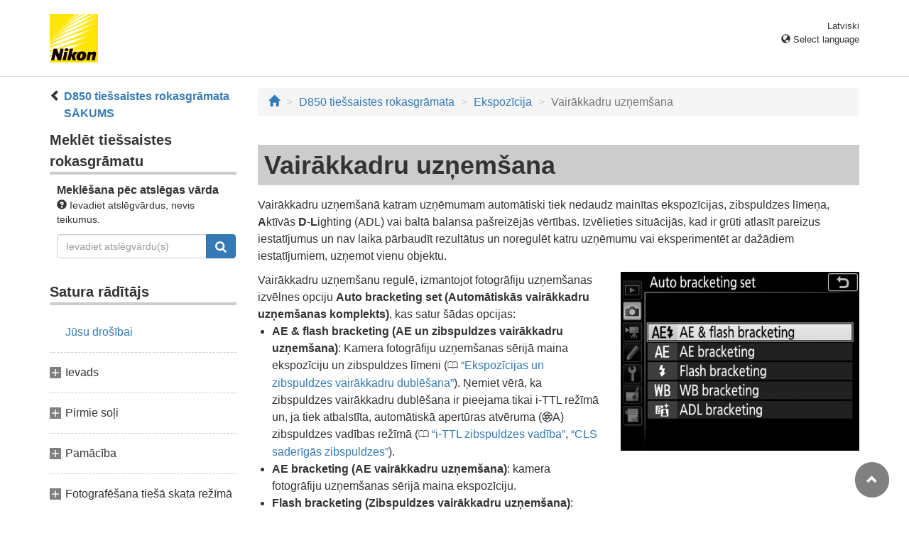

--- FILE ---
content_type: text/html
request_url: https://onlinemanual.nikonimglib.com/d850/lv/11_exposure_07.html
body_size: 73060
content:
<!DOCTYPE html>
<html lang="lv"><!-- 6MB417Y2-07_H1107-07 --><head>
<meta charset="utf-8">
<meta http-equiv="X-UA-Compatible" content="IE=edge">
<meta name="viewport" content="width=device-width, initial-scale=1">
<meta name="description" content="">
<meta name="author" content="Nikon Corporation">
<link rel="icon" href="favicon.ico">

<title>Vairākkadru uzņem&scaron;ana</title><!-- Bootstrap core CSS --><link rel="stylesheet" href="/d850/css/bootstrap.min.css" type="text/css"><!-- Pure Drawer CSS --><link rel="stylesheet" href="/d850/css/pure-drawer.min.css" type="text/css" media="screen and (max-width: 991px)"><!-- Custom styles for this template --><link rel="stylesheet" href="css/dslr_master.css" type="text/css"><!-- HTML5 shim and Respond.js for IE8 support of HTML5 elements and media queries --> <!-- WARNING: Respond.js doesn't work if you view the page via file:// --> <!--[if lt IE 9]>
<script src="https://oss.maxcdn.com/html5shiv/3.7.2/html5shiv.min.js"></script>
<script src="https://oss.maxcdn.com/respond/1.4.2/respond.min.js"></script>
<![endif]--></head>

<body>
<div class="pure-container" data-effect="pure-effect-push">

<input type="checkbox" id="pure-toggle-right" class="pure-toggle hidden-md hidden-lg hidden-print" data-toggle="right"/>
<label class="pure-toggle-label hidden-md hidden-lg hidden-print" for="pure-toggle-right" data-toggle-label="right"><span class="pure-toggle-icon"></span></label>

<div class="pure-pusher-container">
<div class="pure-pusher"><!-- header css -->
<style type="text/css">
header {height: 108px; border-bottom: 1px solid #d4d4d4; margin-bottom: 1em; padding-top: 20px;}
.header-logo {height: 68px; width: 68px; margin-right: 1em;}
@media (max-width: 599px) {
    header {height: 68px; padding-top: 15px;}
    .header-logo {height: 40px; width: 40px; margin-right: 0.5em;}
}
header .select-lang {font-size: small; padding-top: 0.5em; position: relative; right: 72px;}
@media (min-width: 868px) {
	header .select-lang {right: 0;}
}

header .current-lang {display: none;}
header .accordion_title {cursor: pointer;}
header .accordion_title:hover {opacity: 0.8;}
header .accordion_inner {display: none;}
header .list-group {position: absolute; right: 0; width: 17em; z-index: 9999;}

html[lang="ar"] header .current-lang-ar {display: block;}
html[lang="ar"] header .list-group .lang-ar {z-index: 2; color: #fff; background-color: #337ab7; border-color: #337ab7;}
html[lang="bg"] header .current-lang-bg {display: block;}
html[lang="bg"] header .list-group .lang-bg {z-index: 2; color: #fff; background-color: #337ab7; border-color: #337ab7;}
html[lang="cs"] header .current-lang-cs {display: block;}
html[lang="cs"] header .list-group .lang-cs {z-index: 2; color: #fff; background-color: #337ab7; border-color: #337ab7;}
html[lang="da"] header .current-lang-da {display: block;}
html[lang="da"] header .list-group .lang-da {z-index: 2; color: #fff; background-color: #337ab7; border-color: #337ab7;}
html[lang="de"] header .current-lang-de {display: block;}
html[lang="de"] header .list-group .lang-de {z-index: 2; color: #fff; background-color: #337ab7; border-color: #337ab7;}
html[lang="el"] header .current-lang-el {display: block;}
html[lang="el"] header .list-group .lang-el {z-index: 2; color: #fff; background-color: #337ab7; border-color: #337ab7;}
html[lang="en"] header .current-lang-en {display: block;}
html[lang="en"] header .list-group .lang-en {z-index: 2; color: #fff; background-color: #337ab7; border-color: #337ab7;}
html[lang="es"] header .current-lang-es {display: block;}
html[lang="es"] header .list-group .lang-es {z-index: 2; color: #fff; background-color: #337ab7; border-color: #337ab7;}
html[lang="et"] header .current-lang-et {display: block;}
html[lang="et"] header .list-group .lang-et {z-index: 2; color: #fff; background-color: #337ab7; border-color: #337ab7;}
html[lang="fi"] header .current-lang-fi {display: block;}
html[lang="fi"] header .list-group .lang-fi {z-index: 2; color: #fff; background-color: #337ab7; border-color: #337ab7;}
html[lang="fr"] header .current-lang-fr {display: block;}
html[lang="fr"] header .list-group .lang-fr {z-index: 2; color: #fff; background-color: #337ab7; border-color: #337ab7;}
html[lang="hi"] header .current-lang-hi {display: block;}
html[lang="hi"] header .list-group .lang-hi {z-index: 2; color: #fff; background-color: #337ab7; border-color: #337ab7;}
html[lang="hu"] header .current-lang-hu {display: block;}
html[lang="hu"] header .list-group .lang-hu {z-index: 2; color: #fff; background-color: #337ab7; border-color: #337ab7;}
html[lang="id"] header .current-lang-id {display: block;}
html[lang="id"] header .list-group .lang-id {z-index: 2; color: #fff; background-color: #337ab7; border-color: #337ab7;}
html[lang="it"] header .current-lang-it {display: block;}
html[lang="it"] header .list-group .lang-it {z-index: 2; color: #fff; background-color: #337ab7; border-color: #337ab7;}
html[lang="ja"] header .current-lang-ja {display: block;}
html[lang="ja"] header .list-group .lang-ja {z-index: 2; color: #fff; background-color: #337ab7; border-color: #337ab7;}
html[lang="kk"] header .current-lang-kk {display: block;}
html[lang="kk"] header .list-group .lang-kk {z-index: 2; color: #fff; background-color: #337ab7; border-color: #337ab7;}
html[lang="ko"] header .current-lang-ko {display: block;}
html[lang="ko"] header .list-group .lang-ko {z-index: 2; color: #fff; background-color: #337ab7; border-color: #337ab7;}
html[lang="lt"] header .current-lang-lt {display: block;}
html[lang="lt"] header .list-group .lang-lt {z-index: 2; color: #fff; background-color: #337ab7; border-color: #337ab7;}
html[lang="lv"] header .current-lang-lv {display: block;}
html[lang="lv"] header .list-group .lang-lv {z-index: 2; color: #fff; background-color: #337ab7; border-color: #337ab7;}
html[lang="nl"] header .current-lang-nl {display: block;}
html[lang="nl"] header .list-group .lang-nl {z-index: 2; color: #fff; background-color: #337ab7; border-color: #337ab7;}
html[lang="no"] header .current-lang-no {display: block;}
html[lang="no"] header .list-group .lang-no {z-index: 2; color: #fff; background-color: #337ab7; border-color: #337ab7;}
html[lang="pl"] header .current-lang-pl {display: block;}
html[lang="pl"] header .list-group .lang-pl {z-index: 2; color: #fff; background-color: #337ab7; border-color: #337ab7;}
html[lang="pt"] header .current-lang-pt {display: block;}
html[lang="pt"] header .list-group .lang-pt {z-index: 2; color: #fff; background-color: #337ab7; border-color: #337ab7;}
html[lang="ro"] header .current-lang-ro {display: block;}
html[lang="ro"] header .list-group .lang-ro {z-index: 2; color: #fff; background-color: #337ab7; border-color: #337ab7;}
html[lang="ru"] header .current-lang-ru {display: block;}
html[lang="ru"] header .list-group .lang-ru {z-index: 2; color: #fff; background-color: #337ab7; border-color: #337ab7;}
html[lang="sk"] header .current-lang-sk {display: block;}
html[lang="sk"] header .list-group .lang-sk {z-index: 2; color: #fff; background-color: #337ab7; border-color: #337ab7;}
html[lang="sl"] header .current-lang-sl {display: block;}
html[lang="sl"] header .list-group .lang-sl {z-index: 2; color: #fff; background-color: #337ab7; border-color: #337ab7;}
html[lang="sr"] header .current-lang-sr {display: block;}
html[lang="sr"] header .list-group .lang-sr {z-index: 2; color: #fff; background-color: #337ab7; border-color: #337ab7;}
html[lang="sv"] header .current-lang-sv {display: block;}
html[lang="sv"] header .list-group .lang-sv {z-index: 2; color: #fff; background-color: #337ab7; border-color: #337ab7;}
html[lang="th"] header .current-lang-th {display: block;}
html[lang="th"] header .list-group .lang-th {z-index: 2; color: #fff; background-color: #337ab7; border-color: #337ab7;}
html[lang="tr"] header .current-lang-tr {display: block;}
html[lang="tr"] header .list-group .lang-tr {z-index: 2; color: #fff; background-color: #337ab7; border-color: #337ab7;}
html[lang="uk"] header .current-lang-uk {display: block;}
html[lang="uk"] header .list-group .lang-uk {z-index: 2; color: #fff; background-color: #337ab7; border-color: #337ab7;}
html[lang="zh-cn"] header .current-lang-zh-cn {display: block;}
html[lang="zh-cn"] header .list-group .lang-zh-cn {z-index: 2; color: #fff; background-color: #337ab7; border-color: #337ab7;}
html[id="prc"] header .list-group .lang-zh-cn {z-index: 1; color: #555; background-color: #fff; border: 1px solid #ddd;}
html[id="prc"] header .list-group .lang-zh-cn:focus, html[id="prc"] header .list-group .lang-zh-cn:hover {background-color: #f5f5f5}
html[id="prc"] header .list-group .lang-zh-cn-prc {z-index: 2; color: #fff; background-color: #337ab7; border-color: #337ab7;}
html[lang="zh-tw"] header .current-lang-zh-tw {display: block;}
html[lang="zh-tw"] header .list-group .lang-zh-tw {z-index: 2; color: #fff; background-color: #337ab7; border-color: #337ab7;}
</style>
<!-- /header css -->

<!-- header js -->
<script src="https://ajax.googleapis.com/ajax/libs/jquery/3.3.1/jquery.min.js"></script>
<script type="text/javascript">
$(function(){
	$(".on").next().css("display", "block");
	$(".accordion_title").click(function(){
		$(this).next().slideToggle();
		$(this).toggleClass("on");
	});
});
</script>
<!-- header /js -->

<header id="page-top">
<div class="container clearfix">
<p class="pull-left"><a href="https://downloadcenter.nikonimglib.com/"><img src="/common/img/logo_01.png" alt="Nikon" class="header-logo va_bottom"></a></p>
<div class="pull-right select-lang">
<p class="text-right mb0 current-lang current-lang-ar">عربي</p>
<p class="text-right mb0 current-lang current-lang-bg">Български</p>
<p class="text-right mb0 current-lang current-lang-cs">Čeština</p>
<p class="text-right mb0 current-lang current-lang-da">Dansk</p>
<p class="text-right mb0 current-lang current-lang-de">Deutsch</p>
<p class="text-right mb0 current-lang current-lang-el">Ελληνικά</p>
<p class="text-right mb0 current-lang current-lang-en">English</p>
<p class="text-right mb0 current-lang current-lang-es">Español</p>
<p class="text-right mb0 current-lang current-lang-et">Eesti</p>
<p class="text-right mb0 current-lang current-lang-fi">Suomi</p>
<p class="text-right mb0 current-lang current-lang-fr">Français</p>
<p class="text-right mb0 current-lang current-lang-hi">हिन्दी</p>
<p class="text-right mb0 current-lang current-lang-hu">Magyar</p>
<p class="text-right mb0 current-lang current-lang-id">Indonesia</p>
<p class="text-right mb0 current-lang current-lang-it">Italiano</p>
<p class="text-right mb0 current-lang current-lang-ja">日本語</p>
<p class="text-right mb0 current-lang current-lang-kk">Қазақ</p>
<p class="text-right mb0 current-lang current-lang-ko">한글</p>
<p class="text-right mb0 current-lang current-lang-lt">Lietuvių</p>
<p class="text-right mb0 current-lang current-lang-lv">Latviski</p>
<p class="text-right mb0 current-lang current-lang-nl">Nederlands</p>
<p class="text-right mb0 current-lang current-lang-no">Norsk</p>
<p class="text-right mb0 current-lang current-lang-pl">Polski</p>
<p class="text-right mb0 current-lang current-lang-pt">Português</p>
<p class="text-right mb0 current-lang current-lang-ro">Română</p>
<p class="text-right mb0 current-lang current-lang-ru">Русский</p>
<p class="text-right mb0 current-lang current-lang-sk">Slovenčina</p>
<p class="text-right mb0 current-lang current-lang-sl">Slovenščina</p>
<p class="text-right mb0 current-lang current-lang-sr">Srpski</p>
<p class="text-right mb0 current-lang current-lang-sv">Svenska</p>
<p class="text-right mb0 current-lang current-lang-th">ภาษาไทย</p>
<p class="text-right mb0 current-lang current-lang-tr">Türkçe</p>
<p class="text-right mb0 current-lang current-lang-uk">Українська</p>
<p class="text-right mb0 current-lang current-lang-zh-cn">简体中文</p>
<p class="text-right mb0 current-lang current-lang-zh-tw">繁體中文</p>
<p class="accordion_title text-right"><span class="glyphicon glyphicon-globe"></span> Select language</p>
<div class="list-group accordion_inner">
<a href="../ar/" class="list-group-item lang-ar text-right">عربي</a>
<a href="../bg/" class="list-group-item lang-bg">Български</a>
<a href="../cs/" class="list-group-item lang-cs">Čeština</a>
<a href="../da/" class="list-group-item lang-da">Dansk</a>
<a href="../de/" class="list-group-item lang-de">Deutsch</a>
<a href="../el/" class="list-group-item lang-el">Ελληνικά</a>
<a href="../en/" class="list-group-item lang-en">English</a>
<a href="../es/" class="list-group-item lang-es">Español</a>
<a href="../et/" class="list-group-item lang-et">Eesti</a>
<a href="../fi/" class="list-group-item lang-fi">Suomi</a>
<a href="../fr/" class="list-group-item lang-fr">Français</a>
<a href="../hi/" class="list-group-item lang-hi">हिन्दी</a>
<a href="../hu/" class="list-group-item lang-hu">Magyar</a>
<a href="../id/" class="list-group-item lang-id">Indonesia</a>
<a href="../it/" class="list-group-item lang-it">Italiano</a>
<a href="../ja/" class="list-group-item lang-ja">日本語</a>
<a href="../kk/" class="list-group-item lang-kk">Қазақ</a>
<a href="../ko/" class="list-group-item lang-ko">한글</a>
<a href="../lt/" class="list-group-item lang-lt">Lietuvių</a>
<a href="../lv/" class="list-group-item lang-lv">Latviski</a>
<a href="../nl/" class="list-group-item lang-nl">Nederlands</a>
<a href="../no/" class="list-group-item lang-no">Norsk</a>
<a href="../pl/" class="list-group-item lang-pl">Polski</a>
<a href="../pt/" class="list-group-item lang-pt">Português</a>
<a href="../ro/" class="list-group-item lang-ro">Română</a>
<a href="../ru/" class="list-group-item lang-ru">Русский</a>
<a href="../sk/" class="list-group-item lang-sk">Slovenčina</a>
<a href="../sl/" class="list-group-item lang-sl">Slovenščina</a>
<a href="../sr/" class="list-group-item lang-sr">Srpski</a>
<a href="../sv/" class="list-group-item lang-sv">Svenska</a>
<a href="../th/" class="list-group-item lang-th">ภาษาไทย</a>
<a href="../tr/" class="list-group-item lang-tr">Türkçe</a>
<a href="../uk/" class="list-group-item lang-uk">Українська</a>
<a href="../zh-cn-prc/" class="list-group-item lang-zh-cn-prc">简体中文（面向中国大陆用户）</a>
<a href="../zh-cn/" class="list-group-item lang-zh-cn">简体中文（面向亚洲用户，不包括中国大陆用户）</a>
<a href="../zh-tw/" class="list-group-item lang-zh-tw">繁體中文</a>
</div>
</div>
</div>
</header><div class="container" role="main">

<div class="row">
<div class="col-md-3 hidden-xs hidden-sm">
<nav class="toc"><p class="text-bold" style="margin-left: 2rem; text-indent: -1rem"><span class="glyphicon glyphicon-chevron-left"></span>&nbsp;<a href="index.html">D850 tiešsaistes rokasgrāmata SĀKUMS</a></p>

<p class="search-title">Meklēt tiešsaistes rokasgrāmatu</p>
<div class="search-inner mb2em">
<p class="text-bold mb0">Meklēšana pēc atslēgas vārda</p>
<p class="small"><span class="glyphicon glyphicon-question-sign"></span>&nbsp;Ievadiet atslēgvārdus, nevis teikumus.</p>
<form id="commonSearch" role="search" name="commonSearch" action="search_result.html" method="get">
<div class="input-group mb1em">
<input type="text" class="form-control" placeholder="Ievadiet atslēgvārdu(s)" name="q" value="">
<input type="hidden" value="0" name="offset">
<span class="input-group-btn">
<button class="btn btn-primary" type="submit" title="Meklēt"><img src="css/i_search_wt.svg" alt="" width="16px" height="16px"></button>
</span>
</div>
</form>
</div>

<p class="toc_title">Satura rādītājs</p>

<p class="toc_direct nav01_01"><a href="01_front_matter_01.html">Jūsu dro&scaron;ībai</a></p>
<p class="chapter_title nav02">Ievads</p>
<ul>
<li class="nav02_01"><a href="02_introduction_01.html">Iepazīstiet kameru</a></li>
</ul>

<p class="chapter_title nav03">Pirmie soļi</p>
<ul>
<li class="nav03_01"><a href="03_first_steps_01.html">Kameras siksnas piestiprinā&scaron;ana</a></li>
<li class="nav03_02"><a href="03_first_steps_02.html">Akumulatora uzlādē&scaron;ana</a></li>
<li class="nav03_03"><a href="03_first_steps_03.html">Ievietojiet akumulatoru un atmiņas karti</a></li>
<li class="nav03_04"><a href="03_first_steps_04.html">Objektīva pievieno&scaron;ana</a></li>
<li class="nav03_05"><a href="03_first_steps_05.html">Pamata iestatījumi</a></li>
</ul>

<p class="chapter_title nav04">Pamācība</p>
<ul>
<li class="nav04_01"><a href="04_tutorial_01.html">Kameras izvēlnes: Pārskats</a></li>
<li class="nav04_02"><a href="04_tutorial_02.html">Fotografē&scaron;anas un atskaņo&scaron;anas pamati</a></li>
</ul>

<p class="chapter_title nav05">Fotografē&scaron;ana tie&scaron;ā skata režīmā</p>
<ul>
<li class="nav05_01"><a href="05_live_view_01.html">Fotografē&scaron;ana tie&scaron;ā skata režīmā</a></li>
<li class="nav05_02"><a href="05_live_view_02.html">Autofocus (Autofokuss)</a></li>
<li class="nav05_03"><a href="05_live_view_03.html">Manuālais fokuss</a></li>
<li class="nav05_04"><a href="05_live_view_04.html"><span class="wf-icn1">i</span> pogas lieto&scaron;ana</a></li>
<li class="nav05_05"><a href="05_live_view_05.html">Tie&scaron;ā skata displejs</a></li>
<li class="nav05_06"><a href="05_live_view_06.html">Skārienfotogrāfijas (skārienaizvars)</a></li>
</ul>

<p class="chapter_title nav06">Video</p>
<ul>
<li class="nav06_01"><a href="06_movies_01.html">Video ierakstī&scaron;ana</a></li>
<li class="nav06_02"><a href="06_movies_02.html">Video skatī&scaron;ana</a></li>
<li class="nav06_03"><a href="06_movies_03.html">Video rediģē&scaron;ana</a></li>
</ul>

<p class="chapter_title nav07">Attēlu ierakstī&scaron;anas opcijas</p>
<ul>
<li class="nav07_01"><a href="07_recording_options_01.html">Image area (Attēla apgabals)</a></li>
<li class="nav07_02"><a href="07_recording_options_02.html">Attēla kvalitāte</a></li>
<li class="nav07_03"><a href="07_recording_options_03.html">Image size (Attēla izmērs)</a></li>
<li class="nav07_04"><a href="07_recording_options_04.html">Divu atmiņas kar&scaron;u izmanto&scaron;ana</a></li>
</ul>

<p class="chapter_title nav08">Fokuss</p>
<ul>
<li class="nav08_01"><a href="08_focus_01.html">Autofocus (Autofokuss)</a></li>
<li class="nav08_02"><a href="08_focus_02.html">Manuālais fokuss</a></li>
</ul>

<p class="chapter_title nav09">Atbrīvo&scaron;anas režīms</p>
<ul>
<li class="nav09_01"><a href="09_release_mode_01.html">Atbrīvo&scaron;anas režīma izvēlē&scaron;anās</a></li>
<li class="nav09_02"><a href="09_release_mode_02.html">Automātiskā taimera režīms (<span class="wf-icn3">E</span>)</a></li>
<li class="nav09_03"><a href="09_release_mode_03.html">Spoguļa pacel&scaron;anas režīms (<span class="text-small-caps">Mup</span>)</a></li>
</ul>

<p class="chapter_title nav10">ISO jutība</p>
<ul>
<li class="nav10_01"><a href="10_iso_sensitivity_01.html">Manuālā regulē&scaron;ana</a></li>
<li class="nav10_02"><a href="10_iso_sensitivity_02.html">Automātiska ISO jutības kontrole</a></li>
</ul>

<p class="chapter_title nav11">Ekspozīcija</p>
<ul>
<li class="nav11_01"><a href="11_exposure_01.html">Mērī&scaron;ana</a></li>
<li class="nav11_02"><a href="11_exposure_02.html">Ekspozīcijas režīms</a></li>
<li class="nav11_03"><a href="11_exposure_03.html">Ilgas ekspozīcijas (tikai M režīms)</a></li>
<li class="nav11_04"><a href="11_exposure_04.html">Aizvara ātruma un apertūras atvēruma fiksators</a></li>
<li class="nav11_05"><a href="11_exposure_05.html">Automātiskās ekspozīcijas (AE) fiksators</a></li>
<li class="nav11_06"><a href="11_exposure_06.html">Ekspozīcijas kompensācija</a></li>
<li class="nav11_07"><a href="11_exposure_07.html">Vairākkadru uzņem&scaron;ana</a></li>
</ul>

<p class="chapter_title nav12">Baltā balanss</p>
<ul>
<li class="nav12_01"><a href="12_white_balance_01.html">Baltā balansa opcijas</a></li>
<li class="nav12_02"><a href="12_white_balance_02.html">Baltā balansa precīza ieregulēšana</a></li>
<li class="nav12_03"><a href="12_white_balance_03.html">Krāsu temperatūras izvēlē&scaron;anās</a></li>
<li class="nav12_04"><a href="12_white_balance_04.html">Manuāls iepriek&scaron;ējs iestatījums</a></li>
</ul>

<p class="chapter_title nav13">Attēla uzlabo&scaron;ana</p>
<ul>
<li class="nav13_01"><a href="13_image_enhancement_01.html">Picture Controls</a></li>
<li class="nav13_02"><a href="13_image_enhancement_02.html">Attēla detaļu saglabā&scaron;ana pārgaismotās un noēnotās vietās</a></li>
</ul>

<p class="chapter_title nav14">Piederumu pieslēgvietā uzstādītu zibspuldžu lieto&scaron;ana</p>
<ul>
<li class="nav14_01"><a href="14_using_flash_units_01.html">Zibspuldzes lieto&scaron;ana</a></li>
<li class="nav14_02"><a href="14_using_flash_units_02.html">Fotogrāfiju uzņem&scaron;ana ar kamerai uzstādītu zibspuldzi</a></li>
<li class="nav14_03"><a href="14_using_flash_units_03.html">Zibspuldzes režīmi</a></li>
<li class="nav14_04"><a href="14_using_flash_units_04.html">Zibspuldzes kompensācija</a></li>
<li class="nav14_05"><a href="14_using_flash_units_05.html">Zibspuldzes vērtības fiksē&scaron;ana</a></li>
<li class="nav14_06"><a href="14_using_flash_units_06.html">Piederumu pieslēgvietā uzstādīto zibspuldžu informācija</a></li>
</ul>

<p class="chapter_title nav15">Papildu zibspuldzes</p>
<ul>
<li class="nav15_01"><a href="15_optional_flash_units_01.html">Zibspuldzes vadības opcijas</a></li>
<li class="nav15_02"><a href="15_optional_flash_units_02.html">Uzlabots bezvadu apgaismojums ar optisko vadību</a></li>
<li class="nav15_03"><a href="15_optional_flash_units_03.html">Uzlabots bezvadu apgaismojums ar radio vadību</a></li>
<li class="nav15_04"><a href="15_optional_flash_units_04.html">Zibspuldzes kompensācija</a></li>
<li class="nav15_05"><a href="15_optional_flash_units_05.html">Uzlabots bezvadu apgaismojums ar optisku/radio vadību</a></li>
<li class="nav15_06"><a href="15_optional_flash_units_06.html">Zibspuldzes informācijas skatī&scaron;ana</a></li>
</ul>

<p class="chapter_title nav16">Citas uzņem&scaron;anas opcijas</p>
<ul>
<li class="nav16_01"><a href="16_other_shooting_options_01.html"><span class="wf-icn1">R</span> poga</a></li>
<li class="nav16_02"><a href="16_other_shooting_options_02.html">Grozāmo komandu pārslēgu lieto&scaron;ana</a></li>
<li class="nav16_03"><a href="16_other_shooting_options_03.html"><span class="wf-icn1">i</span> poga</a></li>
<li class="nav16_04"><a href="16_other_shooting_options_04.html">Divu pogu atiestatī&scaron;ana: Noklusējuma iestatījumu atjauno&scaron;ana</a></li>
<li class="nav16_05"><a href="16_other_shooting_options_05.html">Fotogrāfiju uzņem&scaron;ana ar fokusa nobīdi</a></li>
<li class="nav16_06"><a href="16_other_shooting_options_06.html">Objektīvi bez centrālā procesora</a></li>
<li class="nav16_07"><a href="16_other_shooting_options_07.html">Atra&scaron;anās vietas dati</a></li>
</ul>

<p class="chapter_title nav17">Vairāk par atskaņo&scaron;anu</p>
<ul>
<li class="nav17_01"><a href="17_more_about_playback_01.html">Attēlu skatī&scaron;ana</a></li>
<li class="nav17_02"><a href="17_more_about_playback_02.html">Fotogrāfijas informācija</a></li>
<li class="nav17_03"><a href="17_more_about_playback_03.html">Paraugoties tuvāk: atskaņo&scaron;anas tālummaiņa</a></li>
<li class="nav17_04"><a href="17_more_about_playback_04.html">Fotogrāfiju aizsargā&scaron;ana pret izdzē&scaron;anu</a></li>
<li class="nav17_05"><a href="17_more_about_playback_05.html">Attēlu vērtē&scaron;ana</a></li>
<li class="nav17_06"><a href="17_more_about_playback_06.html">Fotogrāfiju atlasī&scaron;ana aug&scaron;upielādei</a></li>
<li class="nav17_07"><a href="17_more_about_playback_07.html">Fotogrāfiju izdzē&scaron;ana</a></li>
</ul>

<p class="chapter_title nav18">Izvēlnes pamācība</p>
<ul>
<li class="nav18_01"><a href="18_menu_guide_01.html">Noklusējuma iestatījumi</a></li>
<li class="nav18_02"><a href="18_menu_guide_02.html"><span class="wf-icn2">D</span> Atskaņo&scaron;anas izvēlne: attēlu pārvaldība</a></li>
<li class="nav18_03"><a href="18_menu_guide_03.html"><span class="wf-icn2">C</span> Fotogrāfiju uzņem&scaron;anas izvēlne: uzņem&scaron;anas opcijas</a></li>
<li class="nav18_04"><a href="18_menu_guide_04.html"><span class="wf-icn3">1</span> Video uzņem&scaron;anas izvēlne: video uzņem&scaron;anas opcijas</a></li>
<li class="nav18_05"><a href="18_menu_guide_05.html"><span class="wf-icn2">A</span> Pielāgotie iestatījumi: kameras iestatījumu precīza ieregulē&scaron;ana</a></li>
<li class="nav18_06"><a href="18_menu_guide_06.html"><span class="wf-icn2">B</span> Iestatī&scaron;anas izvēlne: kameras iestatī&scaron;ana</a></li>
<li class="nav18_07"><a href="18_menu_guide_07.html"><span class="wf-icn2">N</span> Retu&scaron;as izvēlne: retu&scaron;ētu kopiju veido&scaron;ana</a></li>
<li class="nav18_08"><a href="18_menu_guide_08.html"><span class="wf-icn2">O</span> Mana izvēlne/<span class="wf-icn3">m</span> Nesenie iestatījumi</a></li>
</ul>

<p class="chapter_title nav19">Tehniskas piezīmes</p>
<ul>
<li class="nav19_01"><a href="19_technical_notes_01.html">Ekspozīcijas programma</a></li>
<li class="nav19_02"><a href="19_technical_notes_02.html">Savienojumi</a></li>
<li class="nav19_03"><a href="19_technical_notes_03.html">Saderīgie objektīvi</a></li>
<li class="nav19_04"><a href="19_technical_notes_04.html">Nikon rado&scaron;ā apgaismojuma sistēma (CLS)</a></li>
<li class="nav19_05"><a href="19_technical_notes_05.html">Citi piederumi</a></li>
<li class="nav19_06"><a href="19_technical_notes_06.html">Papildu akumulatoru bloki MB-D18</a></li>
<li class="nav19_07"><a href="19_technical_notes_07.html">Kameras kop&scaron;ana</a></li>
<li class="nav19_08"><a href="19_technical_notes_08.html">Kameras un akumulatora kop&scaron;ana: brīdinājumi</a></li>
<li class="nav19_09"><a href="19_technical_notes_09.html">Traucējummeklē&scaron;ana</a></li>
<li class="nav19_10"><a href="19_technical_notes_10.html">Kļūdu paziņojumi</a></li>
<li class="nav19_11"><a href="19_technical_notes_11.html">Specifikācijas</a></li>
<li class="nav19_12"><a href="19_technical_notes_12.html">Apstiprinātās atmiņas kartes</a></li>
<li class="nav19_13"><a href="19_technical_notes_13.html">Atmiņas kartes kapacitāte</a></li>
<li class="nav19_14"><a href="19_technical_notes_14.html">Akumulatora darbmūžs</a></li>
</ul>
</nav>
</div><!-- /col --><div class="col-xs-12 col-md-9">
<ol class="breadcrumb">
<li><a href="/portal/lv/"><span class="glyphicon glyphicon-home"></span></a></li>
<li><a href="index.html">D850 tie&scaron;saistes rokasgrāmata</a></li>
<li><a href="11_exposure_00.html">Ekspozīcija</a></li>
<li class="active">Vairākkadru uzņem&scaron;ana</li>
</ol>

<div class="page-header">
<h1>Vairākkadru uzņem&scaron;ana</h1>
</div>
<p>Vairākkadru uzņem&scaron;anā katram uzņēmumam automātiski tiek nedaudz mainītas ekspozīcijas, zibspuldzes līmeņa, <strong>A</strong>ktīvās <strong>D</strong>-<strong>L</strong>ighting (ADL) vai baltā balansa pa&scaron;reizējās vērtības. Izvēlieties situācijās, kad ir grūti atlasīt pareizus iestatījumus un nav laika pārbaudīt rezultātus un noregulēt katru uzņēmumu vai eksperimentēt ar dažādiem iestatījumiem, uzņemot vienu objektu.</p>

<div class="row mb2em">
<div class="col-sm-7">
<p class="mb0">Vairākkadru uzņem&scaron;anu regulē, izmantojot fotogrāfiju uzņem&scaron;anas izvēlnes opciju <strong>Auto bracketing set (Automātiskās vairākkadru uzņem&scaron;anas komplekts)</strong>, kas satur &scaron;ādas opcijas:</p>
<ul class="bullet-list">
<li><strong>AE &amp; flash bracketing (AE un zibspuldzes vairākkadru uzņem&scaron;ana)</strong>: Kamera fotogrāfiju uzņem&scaron;anas sērijā maina ekspozīciju un zibspuldzes līmeni (<span class="see">0</span> <a class="page-link" href="#exposure_and_flash_bracketing">Ekspozīcijas un zibspuldzes vairākkadru dublē&scaron;ana</a>). Ņemiet vērā, ka zibspuldzes vairākkadru dublē&scaron;ana ir pieejama tikai i-TTL režīmā un, ja tiek atbalstīta, automātiskā apertūras atvēruma (<span class="wf-icn9">q</span>A) zibspuldzes vadības režīmā (<span class="see">0</span> <a class="page-link" href="14_using_flash_units_01.html#i-ttl_flash_control">i-TTL zibspuldzes vadība</a>, <a class="page-link" href="19_technical_notes_04.html#cls-compatible_flash_units">CLS saderīgās zibspuldzes</a>).</li>
<li><strong>AE bracketing (AE vairākkadru uzņem&scaron;ana)</strong>: kamera fotogrāfiju uzņem&scaron;anas sērijā maina ekspozīciju.</li>
<li><strong>Flash bracketing (Zibspuldzes vairākkadru uzņem&scaron;ana)</strong>: kamera fotogrāfiju uzņem&scaron;anas sērijā maina zibspuldzes līmeni.</li>
<li><strong>WB bracketing (BB vairākkadru uzņem&scaron;ana)</strong>: kamera katrai fotogrāfijai izveido vairākas kopijas ar at&scaron;ķirīgu baltā balansu (<span class="see">0</span> <a class="page-link" href="#white_balance_bracketing">Baltā balansa vairākkadru uzņem&scaron;ana</a>).</li>
<li><strong>ADL bracketing (ADL vairākkadru uzņem&scaron;ana)</strong>: kamera fotogrāfiju uzņem&scaron;anas sērijā maina Aktīvo D-Lighting (<span class="see">0</span> <a class="page-link" href="#adl_bracketing">ADL vairākkadru uzņem&scaron;ana</a>).</li>
</ul>
</div><!-- /col --><div class="col-sm-5">
<p><img src="img/d850_mn_sm_auto-bkt_ae-flash_en.png" alt="" class="img-responsive"></p>
</div><!-- /col --></div><!-- /row --><ul class="anchor-list">
<li><a href="#exposure_and_flash_bracketing">Ekspozīcijas un zibspuldzes vairākkadru dublē&scaron;ana</a></li>
<li><a href="#white_balance_bracketing">Baltā balansa vairākkadru uzņem&scaron;ana</a></li>
<li><a href="#adl_bracketing">ADL vairākkadru uzņem&scaron;ana</a></li>
</ul>

<h2 class="section-head" id="exposure_and_flash_bracketing">Ekspozīcijas un zibspuldzes vairākkadru dublē&scaron;ana</h2>
<p>Lai mainītu ekspozīciju un/vai zibspuldzes līmeni uzņēmumu sērijā:</p>
<div class="row mb1em">
<div class="col-sm-4 col-sm-5-mw336">
<p class="mb0"><img src="img/d850_smp_ex_br1.png" alt="" class="img-responsive"></p>
<p class="text-center caption">Ekspozīcija mainīta par: 0 EV</p>
</div><!-- /col --><div class="col-sm-4 col-sm-5-mw336">
<p class="mb0"><img src="img/d850_smp_ex_br2.png" alt="" class="img-responsive"></p>
<p class="text-center caption">Ekspozīcija mainīta par: -1 EV</p>
</div><!-- /col --><div class="col-sm-4 col-sm-5-mw336">
<p class="mb0"><img src="img/d850_smp_ex_br3.png" alt="" class="img-responsive"></p>
<p class="text-center caption">Ekspozīcija mainīta par: +1 EV</p>
</div><!-- /col --></div><!-- /row --><ol class="procedure">
<li class="step1">
<p class="step-lead">Izvēlieties uzņēmumu skaitu.</p>
<p>Nospiežot <strong>BKT</strong> pogu, groziet galveno grozāmo komandu pārslēgu, lai izvēlētos uzņēmumu skaitu vairākkadru uzņem&scaron;anas secībā. Uzņēmumu skaits tiek parādīts vadības panelī.</p>
<div class="row mb1em">
<div class="col-sm-3 col-sm-4-mw263 col-sm-offset-1">
<p class="mb0"><img src="img/d850_bd_side_bkt_19mm.png" alt="" class="img-responsive"></p>
<p class="text-center caption"><strong class="text-normal">BKT</strong> poga</p>
</div><!-- /col --><div class="col-sm-3 col-sm-4-mw263">
<p class="mb0"><img src="img/d850_bd_top_cmd_count_main_19mm.png" alt="" class="img-responsive"></p>
<p class="text-center caption">Galvenais grozāmais komandu pārslēgs</p>
</div><!-- /col --><div class="col-sm-5 col-sm-5-mw336">
<p class="text-center caption mb0">Uzņēmumu skaits</p>
<p class="mb0"><img src="img/d850_lc_t_bkt_3f1_nofs.png" alt="" class="img-responsive"></p>
<p class="text-center caption">Ekspozīcijas un zibspuldzes vairākkadru dublē&scaron;anas indikators</p>
</div><!-- /col --></div><!-- /row --><div class="row">
<div class="col-sm-7">
<p>Ja iestatījums nav nulle, vadības panelī tiks parādīta <span class="wf-icn4">M</span> ikona un ekspozīcijas un zibspuldzes vairākkadru dublē&scaron;anas indikators, bet skatu meklētājā tiks parādīts <strong>BKT</strong>.</p>
</div><!-- /col --><div class="col-sm-5">
<p><img src="img/d850_fd_bt_bkt.png" alt="" class="img-responsive"></p>
</div><!-- /col --></div><!-- /row --></li>
<li class="step2">
<p class="step-lead">Atlasiet ekspozīcijas palielinājuma soli.</p>
<p>Nospiežot <strong>BKT</strong> pogu, groziet grozāmo apak&scaron;komandu pārslēgu, lai izvēlētos ekspozīcijas palielinājuma soli.</p>
<div class="row mb1em">
<div class="col-sm-3 col-sm-4-mw263 col-sm-offset-1">
<p class="mb0"><img src="img/d850_bd_side_bkt_19mm.png" alt="" class="img-responsive"></p>
<p class="text-center caption"><strong class="text-normal">BKT</strong> poga</p>
</div><!-- /col --><div class="col-sm-3 col-sm-4-mw263">
<p class="mb0"><img src="img/d850_bd_top_cmd_count_sub_19mm.png" alt="" class="img-responsive"></p>
<p class="text-right caption">Grozāmais apak&scaron;komandu pārslēgs</p>
</div><!-- /col --><div class="col-sm-5 col-sm-5-mw336">
<p class="text-right caption mb0">Ekspozīcijas palielinājuma solis</p>
<p><img src="img/d850_lc_t_bkt_3f07_exp.png" alt="" class="img-responsive"></p>
</div><!-- /col --></div><!-- /row --><p>Pie aktīviem noklusējuma iestatījumiem var izvēlēties palielinājuma soli 0,3 (1/3), 0,7 (2/3), 1, 2 un 3 EV. Tālāk uzskaitītas vairākkadru uzņem&scaron;anas programmas ar 0,3 (1/3) EV soli.</p>
<div class="table-responsive">
<table class="table table-bordered mb05em">
<thead>
<tr>
<th colspan="3">Vadības paneļa displejs</th>
<th>Uzņēmumu skaits</th>
<th>Vairākkadru uzņem&scaron;anas secība (EV)</th>
</tr>
</thead>
<tbody class="text-center">
<tr>
<td><img src="img/d850_lc_t_bkt_0.png" alt=""></td>
<td><img src="img/d850_lc_t_bkt_step03.png" alt=""></td>
<td><img src="img/d850_lc_t_bktind_0.png" alt=""></td>
<td>0</td>
<td>0</td>
</tr>
<tr>
<td><img src="img/d850_lc_t_bkt_plus3.png" alt=""></td>
<td><img src="img/d850_lc_t_bkt_step03.png" alt=""></td>
<td><img src="img/d850_lc_t_bktind_plus3f03.png" alt=""></td>
<td>3</td>
<td>0/+0,3/+0,7</td>
</tr>
<tr>
<td><img src="img/d850_lc_t_bkt_-3.png" alt=""></td>
<td><img src="img/d850_lc_t_bkt_step03.png" alt=""></td>
<td><img src="img/d850_lc_t_bktind_-3f03.png" alt=""></td>
<td>3</td>
<td>0/-0,7/-0,3</td>
</tr>
<tr>
<td><img src="img/d850_lc_t_bkt_plus2.png" alt=""></td>
<td><img src="img/d850_lc_t_bkt_step03.png" alt=""></td>
<td><img src="img/d850_lc_t_bktind_plus2f03.png" alt=""></td>
<td>2</td>
<td>0/+0,3</td>
</tr>
<tr>
<td><img src="img/d850_lc_t_bkt_-2.png" alt=""></td>
<td><img src="img/d850_lc_t_bkt_step03.png" alt=""></td>
<td><img src="img/d850_lc_t_bktind_-2f03.png" alt=""></td>
<td>2</td>
<td>0/-0,3</td>
</tr>
<tr>
<td><img src="img/d850_lc_t_bkt_3.png" alt=""></td>
<td><img src="img/d850_lc_t_bkt_step03.png" alt=""></td>
<td><img src="img/d850_lc_t_bktind_3f03.png" alt=""></td>
<td>3</td>
<td>0/-0,3/+0,3</td>
</tr>
<tr>
<td><img src="img/d850_lc_t_bkt_5.png" alt=""></td>
<td><img src="img/d850_lc_t_bkt_step03.png" alt=""></td>
<td><img src="img/d850_lc_t_bktind_5f03.png" alt=""></td>
<td>5</td>
<td>0/&ndash;0,7/&ndash;0,3/+0,3/+0,7</td>
</tr>
<tr>
<td><img src="img/d850_lc_t_bkt_7.png" alt=""></td>
<td><img src="img/d850_lc_t_bkt_step03.png" alt=""></td>
<td><img src="img/d850_lc_t_bktind_7f03.png" alt=""></td>
<td>7</td>
<td>0/&ndash;1,0/&ndash;0,7/&ndash;0,3/+0,3/+0,7/+1,0</td>
</tr>
<tr>
<td><img src="img/d850_lc_t_bkt_9.png" alt=""></td>
<td><img src="img/d850_lc_t_bkt_step03.png" alt=""></td>
<td><img src="img/d850_lc_t_bktind_9f03.png" alt=""></td>
<td>9</td>
<td>0/&ndash;1,3/&ndash;1,0/&ndash;0,7/&ndash;0,3/+0,3/+0,7/+1,0/+1,3</td>
</tr>
</tbody>

</table>
</div>
<p>Ņemiet vērā, ka ekspozīcijas palielinājuma solim 2 EV vai vairāk maksimālais uzņēmumu skaits ir 5 uzņēmumi; ja 1. darbībā tiek atlasīta lielāka vērtība, uzņēmumu skaits automātiski tiks iestatīts uz 5 uzņēmumiem.</p>
</li>
<li class="step3">
<div class="row mb1em">
<div class="col-sm-10">
<p class="step-lead">Kadrējiet, fokusējiet un uzņemiet fotogrāfiju.</p>
<p>Kamera katrā uzņēmumā mainīs ekspozīciju un/vai zibspuldzes līmeni atbilsto&scaron;i atlasītajai vairākkadru uzņem&scaron;anas programmai. Ekspozīcijas izmaiņas tiek pievienotas klāt izmaiņām, kas veiktas ar ekspozīcijas kompensāciju (<span class="see">0</span> <a class="page-link" href="11_exposure_06.html">Ekspozīcijas kompensācija</a>).</p>
</div><!-- /col --><div class="col-sm-2">
<p><img src="img/d850_bd_srb_full.png" alt="" class="img-responsive"></p>
</div><!-- /col --></div><!-- /row --><p>Kamēr norit vairākkadru uzņem&scaron;ana, skatu meklētājā un vadības panelī tiks rādīts vairākkadru dublē&scaron;anas progresa indikators. Pēc katra uzņēmuma indikatorā nodzisīs pa segmentam.</p>
<div class="row">
<div class="col-sm-5 col-sm-5-mw336 col-sm-offset-3">
<p class="mb0"><img src="img/d850_lc_t_p_bkt1.png" alt="" class="img-responsive"></p>
<p class="text-center caption">Uzņēmumu skaits: 3; solis: 0,7</p>
<p class="text-center"><img src="img/xx_arrow_03_down.png" alt=""></p>
<p class="mb0"><img src="img/d850_lc_t_p_bkt2.png" alt="" class="img-responsive"></p>
<p class="text-center caption">Displejs pēc pirmā uzņēmuma</p>
</div><!-- /col --></div><!-- /row --></li>
</ol>

<h3 class="subsection-head" id="canceling_exposure_and_flash_bracketing">Vairākkadru uzņem&scaron;anas atcel&scaron;ana</h3>

<p class="mb2em">Lai atceltu vairākkadru uzņem&scaron;anu, nospiediet <strong>BKT</strong> pogu un groziet galveno grozāmo komandu pārslēgu, līdz uzņēmumu skaits vairākkadru uzņem&scaron;anas secībā ir nulle (<span class="wf-icn4">r</span>) un vairs netiek rādīts <span class="wf-icn4">M</span> simbols. Nākamreiz, kad tiks aktivizēta vairākkadru uzņem&scaron;ana, tiks atjaunota pēdējā aktīvā programma. Vairākkadru uzņem&scaron;anu var atcelt, arī izpildot divu pogu atiestatī&scaron;anu (<span class="see">0</span> <a class="page-link" href="16_other_shooting_options_04.html">Divu pogu atiestatī&scaron;ana: Noklusējuma iestatījumu atjauno&scaron;ana</a>), tomēr &scaron;ajā gadījumā nākamreiz, kad tiks aktivizēts vairākkadru uzņem&scaron;anas režīms, vairākkadru uzņem&scaron;anas programma netiks atjaunota.</p>

<div class="note">
<p class="note-header-note">Skatīt arī</p>
<p class="mb0">Papildu informāciju par:</p>
<ul class="bullet-list">
<li>Par palielinājuma soļa lieluma izvēli skatiet sadaļā <span class="wf-icn2">A</span> &gt; Pielāgotais iestatījums b2 <strong>(Ekspozīcijas vadības EV soļi)</strong>, <span class="see">0</span> <a class="page-link" href="18_menu_guide_05_b02.html">EV steps for exposure cntrl (Ekspozīcijas vadības EV soļi)</a>).</li>
<li>Par vairākkadru uzņem&scaron;anas kārtības izvēli skatiet sadaļā <span class="wf-icn2">A</span> &gt; Pielāgotais iestatījums e7 (<strong>Bracketing order (Vairākkadru uzņem&scaron;anas secība)</strong>, <span class="see">0</span> <a class="page-link" href="18_menu_guide_05_e07.html">Bracketing order (Vairākkadru uzņem&scaron;anas secība)</a>).</li>
<li>Par <strong>BKT</strong> pogas lomas izvēlē&scaron;anos skatiet sadaļā <span class="wf-icn2">A</span> &gt; Pielāgotais iestatījums f1 (<strong>Custom control assignment (Pielāgotas vadības pie&scaron;ķire)</strong>) &gt; <strong>BKT button + <span class="wf-icn8">y</span> (BKT poga + <span class="wf-icn8">y</span>)</strong> (<span class="see">0</span> <a class="page-link" href="18_menu_guide_05_f01.html">Custom control assignment (Pielāgotas vadības pie&scaron;ķire)</a>).</li>
</ul>
<p class="note-header-note">Ekspozīcijas un zibspuldzes vairākkadru dublē&scaron;ana</p>
<p>Pastāvīga maza ātruma, pastāvīga liela ātruma un klusas nepārtrauktas atbrīvošanas režīmos uzņemšana tiks apturēta, kad būs uzņemts vairākkadru uzņemšanas programmā norādītais kadru skaits. Uzņemšana tiks turpināta, kad nākamreiz tiks nospiesta aizvara atbrīvošanas poga.</p>
<p>Ja atmiņas karte tiek piepildīta, iekams ir uzņemti visi secības uzņēmumi, fotografē&scaron;anu var atjaunot, sākot no sērijas nākamā uzņēmuma, pēc tam, kad ir nomainīta atmiņas karte vai, izdzē&scaron;ot uzņēmumus, atbrīvota vieta atmiņas kartē. Ja kamera tiek izslēgta, iekams ir uzņemti visi secības uzņēmumi, pēc kameras ieslēg&scaron;anas vairākkadru uzņem&scaron;ana tiks atjaunota no nākamā secības uzņēmuma.</p>
<p class="note-header-note">Ekspozīcijas vairākkadru dublē&scaron;ana</p>
<p>Kamera maina ekspozīciju, mainot aizvara ātrumu un apertūras atvērumu (ieprogrammēts automātiskais režīms), apertūras atvērumu (aizvara prioritātes automātiskais režīms) vai aizvara ātrumu (apertūras prioritātes automātiskais režīms, manuālais ekspozīcijas režīms). Ja režīmos <strong>P</strong>, <strong>S</strong> un <strong>A</strong> vienumu secībai <strong>ISO sensitivity settings (ISO jutības iestatījumi)</strong> &gt; <strong>Auto ISO sensitivity control (Automātiska ISO jutības vadība)</strong> ir atlasīts iestatījums <strong>On (Ieslēgts)</strong> (<span class="see">0</span> <a class="page-link" href="10_iso_sensitivity_02.html">Automātiska ISO jutības vadība</a>), kamera automātiski mainīs ISO jutību, lai nodro&scaron;inātu optimālu ekspozīciju, ja tiek pārsniegti kameras ekspozīcijas sistēmas ierobežojumi; <strong>M</strong> režīmā kamera vispirms darbinās automātisko ISO jutības vadību, lai noregulētu ekspozīciju iespējami tuvu optimālajai, un pēc tam dublēs &scaron;o ekspozīciju mainot aizvara ātrumu. Pielāgoto iestatījumu e6 (<strong>Auto bracketing (mode M) (Automātiska vairākkadru uzņem&scaron;ana (M režīms))</strong>, <span class="see">0</span> <a class="page-link" href="18_menu_guide_05_e06.html">Auto bracketing (mode M) (Automātiskā vairākkadru uzņem&scaron;ana (M režīms))</a>) var izmantot, lai mainītu veidu, kā kamera manuālajā ekspozīcijas režīmā izpilda ekspozīcijas un zibspuldzes vairākkadru dublē&scaron;anu. Vairākkadru uzņem&scaron;anu var izpildīt, mainot zibspuldzes līmeni kopā ar aizvara ātrumu un/vai apertūras atvērumu vai arī mainot tikai zibspuldzes līmeni.</p>
</div>

<h2 class="section-head" id="white_balance_bracketing">Baltā balansa vairākkadru uzņem&scaron;ana</h2>

<p>Kamera katrai fotogrāfijai izveido vairākas kopijas ar at&scaron;ķirīgu baltā balansu.</p>

<ol class="procedure">
<li class="step1">
<p class="step-lead">Izvēlieties uzņēmumu skaitu.</p>
<p>Nospiežot <strong>BKT</strong> pogu, groziet galveno grozāmo komandu pārslēgu, lai izvēlētos uzņēmumu skaitu vairākkadru uzņem&scaron;anas secībā. Uzņēmumu skaits tiek parādīts vadības panelī.</p>
<div class="row mb1em">
<div class="col-sm-3 col-sm-4-mw263 col-sm-offset-1">
<p class="mb0"><img src="img/d850_bd_side_bkt_19mm.png" alt="" class="img-responsive"></p>
<p class="text-center caption"><strong class="text-normal">BKT</strong> poga</p>
</div><!-- /col --><div class="col-sm-3 col-sm-4-mw263">
<p class="mb0"><img src="img/d850_bd_top_cmd_count_main_19mm.png" alt="" class="img-responsive"></p>
<p class="text-center caption">Galvenais grozāmais komandu pārslēgs</p>
</div><!-- /col --><div class="col-sm-5 col-sm-5-mw336">
<p class="text-center caption mb0">Uzņēmumu skaits</p>
<p class="mb0"><img src="img/d850_lc_t_wbbkt_3f1_nofs.png" alt="" class="img-responsive"></p>
<p class="text-center caption">BB vairākkadru uzņem&scaron;anas indikators</p>
</div><!-- /col --></div><!-- /row --><div class="row">
<div class="col-sm-7">
<p>Ja iestatījums nav nulle, vadības panelī tiks parādīta <span class="wf-icn4">W</span> ikona un BB vairākkadru uzņem&scaron;anas indikators, bet skatu meklētājā tiks parādīts <strong>BKT</strong>.</p>
</div><!-- /col --><div class="col-sm-5">
<p><img src="img/d850_fd_bt_bkt.png" alt="" class="img-responsive"></p>
</div><!-- /col --></div><!-- /row --></li>
<li class="step2">
<p class="step-lead">Atlasiet baltā balansa palielinājuma soli.</p>
<p>Nospiežot <strong>BKT</strong> pogu, groziet grozāmo apak&scaron;komandu pārslēgu, lai izvēlētos baltā balansa regulējumu. Katrs palielinājums ir līdzvērtīgs aptuveni 5 mairediem.</p>
<div class="row mb1em">
<div class="col-sm-3 col-sm-4-mw263 col-sm-offset-1">
<p class="mb0"><img src="img/d850_bd_side_bkt_19mm.png" alt="" class="img-responsive"></p>
<p class="text-center caption"><strong class="text-normal">BKT</strong> poga</p>
</div><!-- /col --><div class="col-sm-3 col-sm-4-mw263">
<p class="mb0"><img src="img/d850_bd_top_cmd_count_sub_19mm.png" alt="" class="img-responsive"></p>
<p class="text-right caption">Grozāmais apak&scaron;komandu pārslēgs</p>
</div><!-- /col --><div class="col-sm-5 col-sm-5-mw336 mb0">
<p class="text-right caption mb0">Baltā balansa palielinājuma solis</p>
<p><img src="img/d850_lc_t_wbbkt_3f2_inc.png" alt="" class="img-responsive"></p>
</div><!-- /col --></div><!-- /row --><p>Izvēlieties palielinājumu 1 (5 mairedi), 2 (10 mairedi) vai 3 (15 mairedi). Lielākas <strong>B</strong> vērtības atbilst palielinātiem zilā toņa apjomiem, lielākas <strong>A</strong> vērtības atbilst palielinātiem dzintarkrāsas apjomiem (<span class="see">0</span> <a class="page-link" href="12_white_balance_02.html">Baltā balansa precīza ieregulē&scaron;ana</a>). Tālāk ir norādītas vairākkadru uzņem&scaron;anas programmas ar palielinājuma soli 1.</p>
<div class="table-responsive">
<table class="table table-bordered">
<thead>
<tr>
<th colspan="3">Vadības paneļa displejs</th>
<th>Uzņēmumu skaits</th>
<th>Baltā balansa palielinājuma solis</th>
<th>Vairākkadru uzņem&scaron;anas secība</th>
</tr>
</thead>
<tbody class="text-center">
<tr>
<td><img src="img/d850_lc_t_bkt_0.png" alt=""></td>
<td><img src="img/d850_lc_t_bkt_wbstep1.png" alt=""></td>
<td><img src="img/d850_lc_t_bktind_0f00_wb.png" alt=""></td>
<td>0</td>
<td>1</td>
<td>0</td>
</tr>
<tr>
<td><img src="img/d850_lc_t_bkt_b3.png" alt=""></td>
<td><img src="img/d850_lc_t_bkt_wbstep1.png" alt=""></td>
<td><img src="img/d850_lc_t_bktind_plus3f03_wb.png" alt=""></td>
<td>3</td>
<td>1 B</td>
<td>0/1 B/2B</td>
</tr>
<tr>
<td><img src="img/d850_lc_t_bkt_b3.png" alt=""></td>
<td><img src="img/d850_lc_t_bkt_wbstep1.png" alt=""></td>
<td><img src="img/d850_lc_t_bktind_-3f03_wb.png" alt=""></td>
<td>3</td>
<td>1 A</td>
<td>0/2 A/1 A</td>
</tr>
<tr>
<td><img src="img/d850_lc_t_bkt_b2.png" alt=""></td>
<td><img src="img/d850_lc_t_bkt_wbstep1.png" alt=""></td>
<td><img src="img/d850_lc_t_bktind_plus2f03_wb.png" alt=""></td>
<td>2</td>
<td>1 B</td>
<td>0/1 B</td>
</tr>
<tr>
<td><img src="img/d850_lc_t_bkt_a2.png" alt=""></td>
<td><img src="img/d850_lc_t_bkt_wbstep1.png" alt=""></td>
<td><img src="img/d850_lc_t_bktind_-2f03_wb.png" alt=""></td>
<td>2</td>
<td>1 A</td>
<td>0/1 A</td>
</tr>
<tr>
<td><img src="img/d850_lc_t_bkt_3.png" alt=""></td>
<td><img src="img/d850_lc_t_bkt_wbstep1.png" alt=""></td>
<td><img src="img/d850_lc_t_bktind_3f03_wb.png" alt=""></td>
<td>3</td>
<td>1 A, 1 B</td>
<td>0/1 A/1 B</td>
</tr>
<tr>
<td><img src="img/d850_lc_t_bkt_5.png" alt=""></td>
<td><img src="img/d850_lc_t_bkt_wbstep1.png" alt=""></td>
<td><img src="img/d850_lc_t_bktind_5f03_wb.png" alt=""></td>
<td>5</td>
<td>1 A, 1 B</td>
<td>0/2 A/1 A/1 B/2 B</td>
</tr>
<tr>
<td><img src="img/d850_lc_t_bkt_7.png" alt=""></td>
<td><img src="img/d850_lc_t_bkt_wbstep1.png" alt=""></td>
<td><img src="img/d850_lc_t_bktind_7f03_wb.png" alt=""></td>
<td>7</td>
<td>1 A, 1 B</td>
<td>0/3 A/2 A/1 A/1 B/2 B/3 B</td>
</tr>
<tr>
<td><img src="img/d850_lc_t_bkt_9.png" alt=""></td>
<td><img src="img/d850_lc_t_bkt_wbstep1.png" alt=""></td>
<td><img src="img/d850_lc_t_bktind_9f03_wb.png" alt=""></td>
<td>9</td>
<td>1 A, 1 B</td>
<td>0/4 A/3 A/2 A/1 A/1 B/2 B/3 B/4 B</td>
</tr>
</tbody>
</table>
</div>
</li>
<li class="step3">
<div class="row mb1em">
<div class="col-sm-10">
<p class="step-lead">Kadrējiet, fokusējiet un uzņemiet fotogrāfiju.</p>
</div><!-- /col --><div class="col-sm-2">
<p><img src="img/d850_bd_srb_full.png" alt="" class="img-responsive"></p>
</div><!-- /col --></div><!-- /row --><p>Katrs uzņēmums tiks apstrādāts, lai izveidotu vairākkadru uzņem&scaron;anas programmā norādīto kopiju skaitu, kur katrai kopijai būs at&scaron;ķirīgs baltā balanss. Baltā balansa izmaiņas tiek pievienotas baltā balansa regulē&scaron;anai, ko veic, precīzi ieregulējot baltā balansu.</p>
<div class="row">
<div class="col-sm-7">
<p>Ja uzņēmumu skaits vairākkadru dublē&scaron;anas programmā ir lielāks par atliku&scaron;o kadru skaitu, vadības panelī tiks parādīts paziņojums <span class="wf-icn4">n</span> un mirgos attiecīgās kartes ikona, skatu meklētājā parādīsies mirgojo&scaron;a <span class="wf-icn5">j</span> ikona, un aizvara atbrīvo&scaron;ana tiks atspējota. Uzņem&scaron;ana var sākties, kad ir ievietota jauna atmiņas karte.</p>
</div><!-- /col --><div class="col-sm-5">
<p><img src="img/d850_lc_t_wbbkt_ful.png" alt="" class="img-responsive"></p>
<p><img src="img/d850_fd_bt_wbbkt_ful.png" alt="" class="img-responsive"></p>
</div><!-- /col --></div><!-- /row --></li>
</ol>

<h3 class="subsection-head" id="canceling_white_balance_bracketing">Vairākkadru uzņem&scaron;anas atcel&scaron;ana</h3>
<p class="mb2em">Lai atceltu vairākkadru uzņem&scaron;anu, nospiediet <strong>BKT</strong> pogu un groziet galveno grozāmo komandu pārslēgu, līdz uzņēmumu skaits vairākkadru uzņem&scaron;anas secībā ir nulle (<span class="wf-icn4">r</span>) un vairs netiek rādīts <span class="wf-icn4">W</span> simbols. Nākamreiz, kad tiks aktivizēta vairākkadru uzņem&scaron;ana, tiks atjaunota pēdējā aktīvā programma. Vairākkadru uzņem&scaron;anu var atcelt, arī izpildot divu pogu atiestatī&scaron;anu (<span class="see">0</span> <a class="page-link" href="16_other_shooting_options_04.html">Divu pogu atiestatī&scaron;ana: Noklusējuma iestatījumu atjauno&scaron;ana</a>), tomēr &scaron;ajā gadījumā nākamreiz, kad tiks aktivizēts vairākkadru uzņem&scaron;anas režīms, vairākkadru uzņem&scaron;anas programma netiks atjaunota.</p>

<div class="note">
<p class="note-header-note">Baltā balansa vairākkadru uzņem&scaron;ana</p>
<p>Baltā balansa vairākkadru uzņem&scaron;ana nav pieejama, ja ir atlasīta attēla kvalitāte NEF (RAW). Opcijas NEF (RAW) vai NEF (RAW) + JPEG atlasī&scaron;ana atceļ baltā balansa vairākkadru uzņem&scaron;anu.</p>
<p>Baltā balansa vairākkadru uzņem&scaron;ana ietekmē tikai krāsu temperatūru (dzintarkrāsas &ndash; zilās krāsas ass baltā balansa precīzas ieregulē&scaron;anas displejā, <span class="see">0</span> <a class="page-link" href="12_white_balance_02.html">Baltā balansa precīza ieregulē&scaron;ana</a>). Zaļās &ndash; fuksīna krāsas asij pielāgojumi netiek veikti.</p>
<p>Automātiskā taimera režīmā, ikreiz atbrīvojot aizvaru, tiks izveidots vairākkadru uzņem&scaron;anas programmā norādītais kopiju skaits neatkarīgi no opcijas, kas atlasīta pielāgotajam iestatījumam c3 (<strong>Self-timer (Automātiskais taimeris)</strong>) &gt; <strong>Number of shots (Uzņēmumu skaits)</strong> (<span class="see">0</span> <a class="page-link" href="18_menu_guide_05_c03.html">Self-timer (Automātiskais taimeris)</a>).</p>
<p>Ja kamera tiek izslēgta laikā, kad deg atmiņas kartes piekļuves lampiņa, kamera izslēgsies tikai pēc tam, kad būs ierakstītas visas secības fotogrāfijas.</p>
</div>

<h2 class="section-head" id="adl_bracketing">ADL vairākkadru uzņem&scaron;ana</h2>
<p>Kamera ekspozīciju sērijās maina Aktīvās D-Lighting parametrus.</p>
<ol class="procedure">
<li class="step1">
<p class="step-lead">Izvēlieties uzņēmumu skaitu.</p>
<p>Nospiežot <strong>BKT</strong> pogu, groziet galveno grozāmo komandu pārslēgu, lai izvēlētos uzņēmumu skaitu vairākkadru uzņem&scaron;anas secībā. Uzņēmumu skaits tiek parādīts vadības panelī.</p>
<div class="row mb1em">
<div class="col-sm-3 col-sm-4-mw263 col-sm-offset-1">
<p class="mb0"><img src="img/d850_bd_side_bkt_19mm.png" alt="" class="img-responsive"></p>
<p class="text-center caption"><strong class="text-normal">BKT</strong> poga</p>
</div><!-- /col --><div class="col-sm-3 col-sm-4-mw263">
<p class="mb0"><img src="img/d850_bd_top_cmd_count_main_19mm.png" alt="" class="img-responsive"></p>
<p class="text-center caption">Galvenais grozāmais komandu pārslēgs</p>
</div><!-- /col --><div class="col-sm-5 col-sm-5-mw336">
<p class="text-right caption mb0">Uzņēmumu skaits</p>
<p class="mb0"><img src="img/d850_lc_t_adlbkt_3f1.png" alt="" class="img-responsive"></p>
<p class="text-center caption">ADL vairākkadru uzņem&scaron;anas indikators</p>
</div><!-- /col --></div><!-- /row --><p>Ja iestatījums nav nulle, vadības panelī parādās <span class="wf-icn4">d</span> ikona un ADL vairākkadru uzņem&scaron;anas indikators, bet skatu meklētājā tiks parādīts <strong>BKT</strong>. Izvēlieties divus uzņēmumus, lai vienu fotogrāfiju uzņemtu ar izslēgtu Aktīvo D-Lighting, bet otru &mdash; ar atlasīto vērtību. Izvēlieties trīs līdz piecus uzņēmumus, lai uzņemtu fotogrāfiju sērijas, Aktīvai D-Lighting esot iestatītai uz <strong>Off (Izslēgts)</strong>, <strong>Low (Zems)</strong> un <strong>Normal (Normāls)</strong> (trīs uzņēmumi), <strong>Off (Izslēgts)</strong>, <strong>Low (Zems)</strong>, <strong>Normal (Normāls)</strong> un <strong>High (Augsts)</strong> (četri uzņēmumi) vai <strong>Off (Izslēgts)</strong>, <strong>Low (Zems)</strong>, <strong>Normal (Normāls)</strong>, <strong>High (Augsts)</strong> un <strong>Extra high (Ļoti augsts)</strong> (pieci uzņēmumi). Ja esat izvēlējies vairāk nekā divus uzņēmumus, pārejiet uz 3. darbību.</p>
</li>
<li class="step2">
<p class="step-lead">Atlasiet Aktīvo D-Lighting.</p>
<p>Nospiežot <strong>BKT</strong> pogu, pagrieziet grozāmo apak&scaron;komandu pārslēgu, lai izvēlētos Aktīvo D-Lighting.</p>
<div class="row mb1em">
<div class="col-sm-5 col-sm-5-mw336 col-sm-offset-1">
<p class="mb0"><img src="img/d850_bd_side_bkt.png" alt="" class="img-responsive"></p>
<p class="text-center caption"><strong class="text-normal">BKT</strong> poga</p>
</div><!-- /col --><div class="col-sm-5 col-sm-5-mw336">
<p class="mb0"><img src="img/d850_bd_top_cmd_count_sub.png" alt="" class="img-responsive"></p>
<p class="text-right caption">Grozāmais apak&scaron;komandu pārslēgs</p>
</div><!-- /col --></div><!-- /row --><p>Aktīvā D-Lighting tiek parādīta vadības panelī.</p>


<dl class="menu-list">
<dt><span class="wf-icn6 icn-15em">Y</span> Automātiski</dt>
<dd><img src="img/d850_lc_t_adl_2a.png" alt="" class="img-responsive"></dd>
<dt><span class="wf-icn6 icn-15em">Z</span> Extra high (Ļoti augsts)</dt>
<dd><img src="img/d850_lc_t_adl_2f_higher1.png" alt="" class="img-responsive"></dd>
<dt><span class="wf-icn6 icn-15em">P</span> High (Augsts)</dt>
<dd><img src="img/d850_lc_t_adl_2f_high.png" alt="" class="img-responsive"></dd>

<dt><span class="wf-icn6 icn-15em">Q</span> Normal (Normāls)</dt>
<dd><img src="img/d850_lc_t_adl_2f_default.png" alt="" class="img-responsive"></dd>
<dt><span class="wf-icn6 icn-15em">R</span> Low (Zems)</dt>
<dd><img src="img/d850_lc_t_adl_2f_low.png" alt="" class="img-responsive"></dd>
</dl>
</li>
<li class="step3">
<div class="row mb1em">
<div class="col-sm-10">
<p class="step-lead">Kadrējiet, fokusējiet un uzņemiet fotogrāfiju.</p>
</div><!-- /col --><div class="col-sm-2">
<p><img src="img/d850_bd_srb_full.png" alt="" class="img-responsive"></p>
</div><!-- /col --></div><!-- /row --><p>Kamera mainīs Aktīvo D-Lighting pēc katra uzņēmuma atbilsto&scaron;i atlasītajai vairākkadru uzņem&scaron;anas programmai. Kamēr ir aktīva vairākkadru uzņem&scaron;ana, vadības panelī tiks rādīts vairākkadru dublē&scaron;anas progresa indikators. Pēc katra uzņēmuma indikatorā nodzisīs pa segmentam.</p>
<div class="row">
<div class="col-sm-5 col-sm-5-mw336 col-sm-offset-3">
<p class="mb0"><img src="img/d850_lc_t_adl_3f.png" alt="" class="img-responsive"></p>
<p class="text-center caption">Uzņēmumu skaits: 3</p>
<p class="text-center"><img src="img/xx_arrow_03_down.png" alt=""></p>
<p class="mb0"><img src="img/d850_lc_t_adl_3f_2on.png" alt="" class="img-responsive"></p>
<p class="text-center caption">Displejs pēc pirmā uzņēmuma</p>
</div><!-- /col --></div><!-- /row --></li>
</ol>

<h3 class="subsection-head" id="canceling_adl_bracketing">Vairākkadru uzņem&scaron;anas atcel&scaron;ana</h3>
<p class="mb2em">Lai atceltu vairākkadru uzņem&scaron;anu, nospiediet <strong>BKT</strong> pogu un groziet galveno grozāmo komandu pārslēgu, līdz uzņēmumu skaits vairākkadru uzņem&scaron;anas secībā ir nulle (<span class="wf-icn4">r</span>) un vairs netiek rādīts <span class="wf-icn4">d</span> simbols. Nākamreiz, kad tiks aktivizēta vairākkadru uzņem&scaron;ana, tiks atjaunota pēdējā aktīvā programma. Vairākkadru uzņem&scaron;anu var atcelt, arī izpildot divu pogu atiestatī&scaron;anu (<span class="see">0</span> <a class="page-link" href="16_other_shooting_options_04.html">Divu pogu atiestatī&scaron;ana: Noklusējuma iestatījumu atjauno&scaron;ana</a>), tomēr &scaron;ajā gadījumā nākamreiz, kad tiks aktivizēts vairākkadru uzņem&scaron;anas režīms, vairākkadru uzņem&scaron;anas programma netiks atjaunota.</p>

<div class="note">
<p class="note-header-note">ADL vairākkadru uzņem&scaron;ana</p>
<p>Pastāvīga maza ātruma, pastāvīga liela ātruma un klusas nepārtrauktas atbrīvošanas režīmos uzņemšana tiks apturēta, kad būs uzņemts vairākkadru uzņemšanas programmā norādītais kadru skaits. Uzņemšana tiks turpināta, kad nākamreiz tiks nospiesta aizvara atbrīvošanas poga.</p>
<p>Ja atmiņas karte tiek piepildīta, iekams ir uzņemti visi secības uzņēmumi, fotografē&scaron;anu var atjaunot, sākot no sērijas nākamā uzņēmuma, pēc tam, kad ir nomainīta atmiņas karte vai, izdzē&scaron;ot uzņēmumus, atbrīvota vieta atmiņas kartē. Ja kamera tiek izslēgta, iekams ir uzņemti visi secības uzņēmumi, pēc kameras ieslēg&scaron;anas vairākkadru uzņem&scaron;ana tiks atjaunota no nākamā secības uzņēmuma.</p>
</div>

<nav>
<ul class="pager">
<li class="previous"><a href="11_exposure_06.html"><span class="glyphicon glyphicon-chevron-left"></span></a></li>
<li class="next"><a href="12_white_balance_00.html"><span class="glyphicon glyphicon-chevron-right"></span></a></li>
</ul>
</nav>

<div id="nav-page-top" class="hidden-print">
<p class="pager"><a href="#page-top"><span class="glyphicon glyphicon-chevron-up"></span></a></p>
</div>
</div><!-- /col --></div><!-- /row --></div><!-- /container --> <!-- footer css -->
<style type="text/css">
footer {margin-bottom: 4em; border-top: #d4d4d4 solid 1px; padding-top: 1em;}
footer .text-muted {font-size: small;}
</style>
<!-- /footer css -->

<footer class="footer hidden-print">
<div class="container">
<ul class="list-inline pull-left text-muted">
<li><i class="glyphicon glyphicon-chevron-right"></i>&nbsp;<a href="https://www.nikon.com/privacy/index.htm">Privacy</a></li>
<li><i class="glyphicon glyphicon-chevron-right"></i>&nbsp;<a href="https://www.nikon.com/usage/index.htm">Term of Use</a></li>
</ul>
<p class="text-muted text-right">&copy;
<script type="text/javascript">
myDate = new Date() ;myYear = myDate.getFullYear ();document.write(myYear);
</script>
Nikon Corporation</p>
</div>
</footer></div><!-- /pure-pusher --></div><!-- /pure-pusher-container --><nav class="toc pure-drawer hidden-md hidden-lg hidden-print" data-position="right"><p class="text-bold" style="margin-left: 2rem; text-indent: -1rem"><span class="glyphicon glyphicon-chevron-left"></span>&nbsp;<a href="index.html">D850 tiešsaistes rokasgrāmata SĀKUMS</a></p>

<p class="search-title">Meklēt tiešsaistes rokasgrāmatu</p>
<div class="search-inner mb2em">
<p class="text-bold mb0">Meklēšana pēc atslēgas vārda</p>
<p class="small"><span class="glyphicon glyphicon-question-sign"></span>&nbsp;Ievadiet atslēgvārdus, nevis teikumus.</p>
<form id="commonSearch" role="search" name="commonSearch" action="search_result.html" method="get">
<div class="input-group mb1em">
<input type="text" class="form-control" placeholder="Ievadiet atslēgvārdu(s)" name="q" value="">
<input type="hidden" value="0" name="offset">
<span class="input-group-btn">
<button class="btn btn-primary" type="submit" title="Meklēt"><img src="css/i_search_wt.svg" alt="" width="16px" height="16px"></button>
</span>
</div>
</form>
</div>

<p class="toc_title">Satura rādītājs</p>

<p class="toc_direct nav01_01"><a href="01_front_matter_01.html">Jūsu dro&scaron;ībai</a></p>
<p class="chapter_title nav02">Ievads</p>
<ul>
<li class="nav02_01"><a href="02_introduction_01.html">Iepazīstiet kameru</a></li>
</ul>

<p class="chapter_title nav03">Pirmie soļi</p>
<ul>
<li class="nav03_01"><a href="03_first_steps_01.html">Kameras siksnas piestiprinā&scaron;ana</a></li>
<li class="nav03_02"><a href="03_first_steps_02.html">Akumulatora uzlādē&scaron;ana</a></li>
<li class="nav03_03"><a href="03_first_steps_03.html">Ievietojiet akumulatoru un atmiņas karti</a></li>
<li class="nav03_04"><a href="03_first_steps_04.html">Objektīva pievieno&scaron;ana</a></li>
<li class="nav03_05"><a href="03_first_steps_05.html">Pamata iestatījumi</a></li>
</ul>

<p class="chapter_title nav04">Pamācība</p>
<ul>
<li class="nav04_01"><a href="04_tutorial_01.html">Kameras izvēlnes: Pārskats</a></li>
<li class="nav04_02"><a href="04_tutorial_02.html">Fotografē&scaron;anas un atskaņo&scaron;anas pamati</a></li>
</ul>

<p class="chapter_title nav05">Fotografē&scaron;ana tie&scaron;ā skata režīmā</p>
<ul>
<li class="nav05_01"><a href="05_live_view_01.html">Fotografē&scaron;ana tie&scaron;ā skata režīmā</a></li>
<li class="nav05_02"><a href="05_live_view_02.html">Autofocus (Autofokuss)</a></li>
<li class="nav05_03"><a href="05_live_view_03.html">Manuālais fokuss</a></li>
<li class="nav05_04"><a href="05_live_view_04.html"><span class="wf-icn1">i</span> pogas lieto&scaron;ana</a></li>
<li class="nav05_05"><a href="05_live_view_05.html">Tie&scaron;ā skata displejs</a></li>
<li class="nav05_06"><a href="05_live_view_06.html">Skārienfotogrāfijas (skārienaizvars)</a></li>
</ul>

<p class="chapter_title nav06">Video</p>
<ul>
<li class="nav06_01"><a href="06_movies_01.html">Video ierakstī&scaron;ana</a></li>
<li class="nav06_02"><a href="06_movies_02.html">Video skatī&scaron;ana</a></li>
<li class="nav06_03"><a href="06_movies_03.html">Video rediģē&scaron;ana</a></li>
</ul>

<p class="chapter_title nav07">Attēlu ierakstī&scaron;anas opcijas</p>
<ul>
<li class="nav07_01"><a href="07_recording_options_01.html">Image area (Attēla apgabals)</a></li>
<li class="nav07_02"><a href="07_recording_options_02.html">Attēla kvalitāte</a></li>
<li class="nav07_03"><a href="07_recording_options_03.html">Image size (Attēla izmērs)</a></li>
<li class="nav07_04"><a href="07_recording_options_04.html">Divu atmiņas kar&scaron;u izmanto&scaron;ana</a></li>
</ul>

<p class="chapter_title nav08">Fokuss</p>
<ul>
<li class="nav08_01"><a href="08_focus_01.html">Autofocus (Autofokuss)</a></li>
<li class="nav08_02"><a href="08_focus_02.html">Manuālais fokuss</a></li>
</ul>

<p class="chapter_title nav09">Atbrīvo&scaron;anas režīms</p>
<ul>
<li class="nav09_01"><a href="09_release_mode_01.html">Atbrīvo&scaron;anas režīma izvēlē&scaron;anās</a></li>
<li class="nav09_02"><a href="09_release_mode_02.html">Automātiskā taimera režīms (<span class="wf-icn3">E</span>)</a></li>
<li class="nav09_03"><a href="09_release_mode_03.html">Spoguļa pacel&scaron;anas režīms (<span class="text-small-caps">Mup</span>)</a></li>
</ul>

<p class="chapter_title nav10">ISO jutība</p>
<ul>
<li class="nav10_01"><a href="10_iso_sensitivity_01.html">Manuālā regulē&scaron;ana</a></li>
<li class="nav10_02"><a href="10_iso_sensitivity_02.html">Automātiska ISO jutības kontrole</a></li>
</ul>

<p class="chapter_title nav11">Ekspozīcija</p>
<ul>
<li class="nav11_01"><a href="11_exposure_01.html">Mērī&scaron;ana</a></li>
<li class="nav11_02"><a href="11_exposure_02.html">Ekspozīcijas režīms</a></li>
<li class="nav11_03"><a href="11_exposure_03.html">Ilgas ekspozīcijas (tikai M režīms)</a></li>
<li class="nav11_04"><a href="11_exposure_04.html">Aizvara ātruma un apertūras atvēruma fiksators</a></li>
<li class="nav11_05"><a href="11_exposure_05.html">Automātiskās ekspozīcijas (AE) fiksators</a></li>
<li class="nav11_06"><a href="11_exposure_06.html">Ekspozīcijas kompensācija</a></li>
<li class="nav11_07"><a href="11_exposure_07.html">Vairākkadru uzņem&scaron;ana</a></li>
</ul>

<p class="chapter_title nav12">Baltā balanss</p>
<ul>
<li class="nav12_01"><a href="12_white_balance_01.html">Baltā balansa opcijas</a></li>
<li class="nav12_02"><a href="12_white_balance_02.html">Baltā balansa precīza ieregulēšana</a></li>
<li class="nav12_03"><a href="12_white_balance_03.html">Krāsu temperatūras izvēlē&scaron;anās</a></li>
<li class="nav12_04"><a href="12_white_balance_04.html">Manuāls iepriek&scaron;ējs iestatījums</a></li>
</ul>

<p class="chapter_title nav13">Attēla uzlabo&scaron;ana</p>
<ul>
<li class="nav13_01"><a href="13_image_enhancement_01.html">Picture Controls</a></li>
<li class="nav13_02"><a href="13_image_enhancement_02.html">Attēla detaļu saglabā&scaron;ana pārgaismotās un noēnotās vietās</a></li>
</ul>

<p class="chapter_title nav14">Piederumu pieslēgvietā uzstādītu zibspuldžu lieto&scaron;ana</p>
<ul>
<li class="nav14_01"><a href="14_using_flash_units_01.html">Zibspuldzes lieto&scaron;ana</a></li>
<li class="nav14_02"><a href="14_using_flash_units_02.html">Fotogrāfiju uzņem&scaron;ana ar kamerai uzstādītu zibspuldzi</a></li>
<li class="nav14_03"><a href="14_using_flash_units_03.html">Zibspuldzes režīmi</a></li>
<li class="nav14_04"><a href="14_using_flash_units_04.html">Zibspuldzes kompensācija</a></li>
<li class="nav14_05"><a href="14_using_flash_units_05.html">Zibspuldzes vērtības fiksē&scaron;ana</a></li>
<li class="nav14_06"><a href="14_using_flash_units_06.html">Piederumu pieslēgvietā uzstādīto zibspuldžu informācija</a></li>
</ul>

<p class="chapter_title nav15">Papildu zibspuldzes</p>
<ul>
<li class="nav15_01"><a href="15_optional_flash_units_01.html">Zibspuldzes vadības opcijas</a></li>
<li class="nav15_02"><a href="15_optional_flash_units_02.html">Uzlabots bezvadu apgaismojums ar optisko vadību</a></li>
<li class="nav15_03"><a href="15_optional_flash_units_03.html">Uzlabots bezvadu apgaismojums ar radio vadību</a></li>
<li class="nav15_04"><a href="15_optional_flash_units_04.html">Zibspuldzes kompensācija</a></li>
<li class="nav15_05"><a href="15_optional_flash_units_05.html">Uzlabots bezvadu apgaismojums ar optisku/radio vadību</a></li>
<li class="nav15_06"><a href="15_optional_flash_units_06.html">Zibspuldzes informācijas skatī&scaron;ana</a></li>
</ul>

<p class="chapter_title nav16">Citas uzņem&scaron;anas opcijas</p>
<ul>
<li class="nav16_01"><a href="16_other_shooting_options_01.html"><span class="wf-icn1">R</span> poga</a></li>
<li class="nav16_02"><a href="16_other_shooting_options_02.html">Grozāmo komandu pārslēgu lieto&scaron;ana</a></li>
<li class="nav16_03"><a href="16_other_shooting_options_03.html"><span class="wf-icn1">i</span> poga</a></li>
<li class="nav16_04"><a href="16_other_shooting_options_04.html">Divu pogu atiestatī&scaron;ana: Noklusējuma iestatījumu atjauno&scaron;ana</a></li>
<li class="nav16_05"><a href="16_other_shooting_options_05.html">Fotogrāfiju uzņem&scaron;ana ar fokusa nobīdi</a></li>
<li class="nav16_06"><a href="16_other_shooting_options_06.html">Objektīvi bez centrālā procesora</a></li>
<li class="nav16_07"><a href="16_other_shooting_options_07.html">Atra&scaron;anās vietas dati</a></li>
</ul>

<p class="chapter_title nav17">Vairāk par atskaņo&scaron;anu</p>
<ul>
<li class="nav17_01"><a href="17_more_about_playback_01.html">Attēlu skatī&scaron;ana</a></li>
<li class="nav17_02"><a href="17_more_about_playback_02.html">Fotogrāfijas informācija</a></li>
<li class="nav17_03"><a href="17_more_about_playback_03.html">Paraugoties tuvāk: atskaņo&scaron;anas tālummaiņa</a></li>
<li class="nav17_04"><a href="17_more_about_playback_04.html">Fotogrāfiju aizsargā&scaron;ana pret izdzē&scaron;anu</a></li>
<li class="nav17_05"><a href="17_more_about_playback_05.html">Attēlu vērtē&scaron;ana</a></li>
<li class="nav17_06"><a href="17_more_about_playback_06.html">Fotogrāfiju atlasī&scaron;ana aug&scaron;upielādei</a></li>
<li class="nav17_07"><a href="17_more_about_playback_07.html">Fotogrāfiju izdzē&scaron;ana</a></li>
</ul>

<p class="chapter_title nav18">Izvēlnes pamācība</p>
<ul>
<li class="nav18_01"><a href="18_menu_guide_01.html">Noklusējuma iestatījumi</a></li>
<li class="nav18_02"><a href="18_menu_guide_02.html"><span class="wf-icn2">D</span> Atskaņo&scaron;anas izvēlne: attēlu pārvaldība</a></li>
<li class="nav18_03"><a href="18_menu_guide_03.html"><span class="wf-icn2">C</span> Fotogrāfiju uzņem&scaron;anas izvēlne: uzņem&scaron;anas opcijas</a></li>
<li class="nav18_04"><a href="18_menu_guide_04.html"><span class="wf-icn3">1</span> Video uzņem&scaron;anas izvēlne: video uzņem&scaron;anas opcijas</a></li>
<li class="nav18_05"><a href="18_menu_guide_05.html"><span class="wf-icn2">A</span> Pielāgotie iestatījumi: kameras iestatījumu precīza ieregulē&scaron;ana</a></li>
<li class="nav18_06"><a href="18_menu_guide_06.html"><span class="wf-icn2">B</span> Iestatī&scaron;anas izvēlne: kameras iestatī&scaron;ana</a></li>
<li class="nav18_07"><a href="18_menu_guide_07.html"><span class="wf-icn2">N</span> Retu&scaron;as izvēlne: retu&scaron;ētu kopiju veido&scaron;ana</a></li>
<li class="nav18_08"><a href="18_menu_guide_08.html"><span class="wf-icn2">O</span> Mana izvēlne/<span class="wf-icn3">m</span> Nesenie iestatījumi</a></li>
</ul>

<p class="chapter_title nav19">Tehniskas piezīmes</p>
<ul>
<li class="nav19_01"><a href="19_technical_notes_01.html">Ekspozīcijas programma</a></li>
<li class="nav19_02"><a href="19_technical_notes_02.html">Savienojumi</a></li>
<li class="nav19_03"><a href="19_technical_notes_03.html">Saderīgie objektīvi</a></li>
<li class="nav19_04"><a href="19_technical_notes_04.html">Nikon rado&scaron;ā apgaismojuma sistēma (CLS)</a></li>
<li class="nav19_05"><a href="19_technical_notes_05.html">Citi piederumi</a></li>
<li class="nav19_06"><a href="19_technical_notes_06.html">Papildu akumulatoru bloki MB-D18</a></li>
<li class="nav19_07"><a href="19_technical_notes_07.html">Kameras kop&scaron;ana</a></li>
<li class="nav19_08"><a href="19_technical_notes_08.html">Kameras un akumulatora kop&scaron;ana: brīdinājumi</a></li>
<li class="nav19_09"><a href="19_technical_notes_09.html">Traucējummeklē&scaron;ana</a></li>
<li class="nav19_10"><a href="19_technical_notes_10.html">Kļūdu paziņojumi</a></li>
<li class="nav19_11"><a href="19_technical_notes_11.html">Specifikācijas</a></li>
<li class="nav19_12"><a href="19_technical_notes_12.html">Apstiprinātās atmiņas kartes</a></li>
<li class="nav19_13"><a href="19_technical_notes_13.html">Atmiņas kartes kapacitāte</a></li>
<li class="nav19_14"><a href="19_technical_notes_14.html">Akumulatora darbmūžs</a></li>
</ul>
</nav>

<label class="pure-overlay" for="pure-toggle-right" data-overlay="right"></label>
</div><!-- /pure-container --> <!-- Bootstrap core JavaScript
================================================== --> <!-- Placed at the end of the document so the pages load faster --><script src="/d850/js/jquery-1.11.3.min.js"></script>
<script src="/d850/js/bootstrap.min.js"></script><!-- IE10 viewport hack for Surface/desktop Windows 8 bug --><script src="/d850/js/ie10-viewport-bug-workaround.js"></script><!-- Custom Script for this template --><script src="/d850/js/dslr_master.js"></script>
<script type="text/javascript">
$(function(){
	// navigation style
	$(".nav11").addClass("on");
	$(".nav11").next().css("display", "block");
	$(".nav11_07").addClass("active");
});
</script><!--[Analytics]-->
<script type="text/javascript" src="https://downloadcenter.nikonimglib.com/common2/js/s_code.js"></script>
<!--[Analytics]--></body>
</html>


--- FILE ---
content_type: text/css
request_url: https://onlinemanual.nikonimglib.com/d850/lv/css/dslr_master.css
body_size: 18564
content:
@charset "utf-8";
/* import css 
-------------------------------------------------- */
@import url('pure-drawer-add.css');
@import url('webfont.css');

/* Language font
-------------------------------------------------- */
body {
	font-family: Roboto,"Droid Sans",-apple-system,BlinkMacSystemFont,‘Helvetica Neue’,"Segoe UI",Meiryo,Verdana,sans-serif;
	-webkit-font-smoothing: antialiased;
	font-size: 16px;
	line-height: 1.5;
}

/* column
-------------------------------------------------- */
.col-sm-2-mw116 {max-width: 116px;}
.col-sm-3-mw189 {max-width: 189px;}
.col-sm-4-mw263 {max-width: 263px;}
.col-sm-5-mw336 {max-width: 336px;}
.col-sm-6-mw401 {max-width: 401px;}
.col-sm-7-mw465 {max-width: 465px;}
.col-sm-8-mw555 {max-width: 555px;}
.col-sm-10-mw701 {max-width: 701px;}


/* header 
-------------------------------------------------- */
header {
	height: 108px;
	border-bottom: 1px solid #d4d4d4;
	margin-bottom: 1em;
	padding-top: 20px;
}

.header-logo {
	height: 68px;
	width: 68px;
	margin-right: 1em;
}

.header-statement {
	height: 17px;
	width: 136px;
}

@media (max-width: 599px) {
	header {
		height: 68px;
		padding-top: 15px;
	}
	
	.header-logo {
		height: 40px;
		width: 40px;
		margin-right: 0.5em;
	}

	.header-statement {
		height: 11px;
		width: 90px;
	}
}

/* Search 
-------------------------------------------------- */
.input-group-addon:not(:first-child):not(:last-child), .input-group-btn:not(:first-child):not(:last-child), .input-group .form-control:not(:first-child):not(:last-child) {
    border-radius: 4px;
}

/* breadcrumb 
-------------------------------------------------- */
.breadcrumb {
	/*background: none;*/
}
@media (max-width:767px){
	.breadcrumb {
		font-size: smaller;
	}
}

.breadcrumb > li {
    display: inline;
}

.breadcrumb > li + li:before {
	content: "\003e\00a0";
}

/* pager
-------------------------------------------------- */
nav .pager {
	margin-top: 4em;
}

nav .pager li > a, .pager li > span {
	padding-top: 10px;
	padding-bottom: 10px;
	width: 48px;
	background-color: #808080;
	border: 2px solid #808080;
	border-radius: 24px;
	color: #fff;
	transition: all 400ms ease-in-out 0s;
}

nav .pager li > a:hover {
	color: #808080;
}

/* footer 
-------------------------------------------------- */
footer {
	/*margin-top: 4em;*/
	margin-bottom: 4em;
	border-top: #d4d4d4 solid 1px;
	padding-top: 1em;
}

footer .text-muted {
	font-size: small;
}

/* TOP page style 
-------------------------------------------------- */
.manual-header {
	padding: 2em 1em;
	border: #ccc solid 1px;
	margin-bottom: 1em; /* 2022 */
	background: url(nikon.svg) no-repeat 1em 1em;
	text-align: right;
}

.manual-header h1 {
	font-size: 32px; /* 2022 */
	font-weight: bold; /* 2022 */
}

h2.header-top {
	font-weight: bold;
	border-left: #fee600 solid 8px;
	border-bottom: #ccc solid 1px;
	padding-left: 8px;
	margin-top: 1em;
	margin-bottom: 1em;
}

h3.header-top {
	font-weight: bold;
	border-bottom: #ccc solid 1px;
	padding-left: 16px;
	margin-top: 2em;
	margin-bottom: 1em;
}

/* link-list 
-------------------------------------------------- */
.link-list, .anchor-list {
	list-style: none;
	margin-left: 0;
}

.link-list li {
	margin-left: 0.5em;
	text-indent: -1em;
	margin-bottom: 1em;
}

.link-list li:before {
	content: "0";
	display: inline-block;
    font-family: 'wf-01xnb';
    font-style: normal;
    font-weight: normal;
	font-size: 1.5em;
	color: #444;
    line-height: 1;
    position: relative;
	margin-right: 0.4em;
    top: 2px;
}

.anchor-list li {
	margin-left: 0.25em;
	text-indent: -0.75em;
	margin-bottom: 1em;
}

.anchor-list li:before {
	content: "\e114";
	display: inline-block;
    font-family: "Glyphicons Halflings";
    font-style: normal;
    font-weight: normal;
	color: #444;
    line-height: 1;
    position: relative;
	margin-right: 0.5em;
    top: 2px;
}

/* nav-page-top 
-------------------------------------------------- */
#nav-page-top {
	position: fixed;
	right: 28px;
	bottom: 0;
	z-index: 9999;
}

#nav-page-top a span {
	padding-top: 15px;
	padding-bottom: 15px;
	width: 48px;
	background-color: #808080;
	border: 2px solid #808080;
	border-radius: 24px;
	color: #fff;
	transition: all 400ms ease-in-out 0s;
}

#nav-page-top a span:hover {
	color: #808080;
	background-color: #ddd;
}

/* contents 
-------------------------------------------------- */
.page-header {
    border-bottom: none;
	padding-bottom: 0;
	margin-bottom: 1em;
}

.page-header h1 {
	background-color: #ccc;
	font-weight: bold;
	padding: 0.25em;
}

.page-header h1 .subtitle {
	font-size: 24px;
	color: #444;
	font-weight: normal;
	font-style: italic;
}

.page-header .transition {
	color: #666;
	font-style: italic;
	text-align: right;
}

.page-header .transition strong {
	font-style: normal;
}

.menu-header {
	background-color: #ddd;
	padding: 0.5em;
	border-right: 4px solid #808080;
	border-bottom: 4px solid #808080;
	margin-top: 40px;
	margin-bottom: 1em;
}

.menu-header h1 {
	font-weight: bold;
	margin-top: 0;
}

.menu-header h1 .subtitle {
	font-size: 24px;
	color: #444;
	font-weight: normal;
	font-style: italic;
}

.menu-header .transition {
	font-style: italic;
	text-align: right;
	margin-bottom: 0;
}

h2.section-head {
	margin-top: 2em;
	font-weight: bold;
	text-decoration: underline;
}

h3.subsection-head {
	margin-top: 1.5em;
	font-weight: bold;
	font-style: italic;
}

h3.subsection-head:before {
	content: "\e073";
	display: inline-block;
    font-family: "Glyphicons Halflings";
    font-style: normal;
    font-weight: normal;
    position: relative;
	margin-right: 0.125em;
    top: 2px;
}

@media (max-width:767px){
	.page-header h1, .menu-header h1 {
		font-size: 28px;
	}
	
	h2.section-head {
		font-size: 24px;
	}
	
	h3.subsection-head {
		font-size: 20px;
	}
}

.bullet-list {
	margin-bottom: 1em;
	padding-left: 20px;
}

.bullet-list li {
	list-style-type: disc;
}

.bullet-list li .bullet-list li {
	list-style-type:  none;
	padding-left: 0;
	text-indent: -1em;
}

.bullet-list li .bullet-list li:before {
	content:"-";
	margin-right: 0.5em;
}

.parts-list {
	padding-left: 1em;
	text-indent: -1em;
	font-style: italic;
}

.parts-list:before {
	content:"□";
	font-style: normal;
	margin-right: 0.5em;
}

.lead {
	font-weight: 600;
	margin-bottom: 0;
}

.caption {
	font-style: italic;
}

.text-bold {
	font-weight:bold;
}

.text-emphasis {
	font-style: italic;
}

.text-underline {
	text-decoration: underline;
}

.text-subtitle {
	font-style: italic;
	font-weight: bold;
}

.text-normal {
	font-style: normal;
}

.text-small-caps {
	font-variant: small-caps;
}

.text-bullet {
	display: list-item;
	list-style-type: disc;
	margin-left: 20px;
}

.text-bullet-sub {
	display: list-item;
	list-style-type: circle;
	margin-left: 40px;
}

.web-link {
	font-style: italic;
}

@media (max-width:767px){
	.text-bullet-right {
		margin-left: 20px;
	}
	
	.text-bullet-sub-right {
		margin-left: 40px;
	}
}

.hr-thin {
	border: #808080 solid 1px;
	margin: 0.5em 0;
}

.panel-bordered {
	padding: 0.5em;
	border: #333 solid 1px;
	margin-bottom: 1em;
}

.bg-panel-bordered {
	background-color: #efefef;
}

.img-bordered {
	border: #333 solid 1px;
}

@media (max-width:767px){
	.table-2clm-left, .list-2clm-left {
		margin-bottom: 0;
	}
	.table-responsive > .table-bordered > tbody > tr > th, .table-responsive > .table-bordered > tbody > tr > td {
		border-bottom: 0;
	}
}

.table-parts > tbody > tr > td, .table-parts > tbody > tr > th, .table-parts > tfoot > tr > td, .table-parts > tfoot > tr > th, .table-parts > thead > tr > td, .table-parts > thead > tr > th {
	border-top: 1px solid #fff;
}

.table-parts th {
	width: 40px;
	text-align: right;
	background-color: #555;
	color: #fff;
}

.note .table-parts > tbody > tr > td, .note .table-parts > tbody > tr > th, .note .table-parts > tfoot > tr > td, .note .table-parts > tfoot > tr > th, .note .table-parts > thead > tr > td, .note .table-parts > thead > tr > th {
	border-top: 1px solid #eee;
}

.table-noborder > tbody > tr > td, .table-noborder > tbody > tr > th, .table-noborder > tfoot > tr > td, .table-noborder > tfoot > tr > th, .table-noborder > thead > tr > td, .table-noborder > thead > tr > th {
	border: none;
}

.table-bordered, .table-bordered > thead > tr > th, .table-bordered > tbody > tr > th, .table-bordered > tfoot > tr > th, .table-bordered > thead > tr > td, .table-bordered > tbody > tr > td, .table-bordered > tfoot > tr > td {
	vertical-align: middle;
	border-color: #999;
}

.table-bordered > thead > tr > th {
	background-color: #ddd;
	text-align: center;
}

.table-bordered > thead > tr > th.th-none {
	background-color: #fff;
}

.table-bordered > thead > tr > th.th-parents {
	background-color: #444;
	color: #fff;
}

.table-bordered > tbody > tr > th {
	text-align: center;
}

.table-bordered > tbody > tr > th.text-left {
	text-align: left;
}

.table-bordered > tbody > tr > .bg-tableheader {
	background-color: #ddd;
}

.table-bordered > tbody > tr > td.td-noborder {
	border-top-color: #fff;
	border-left-color: #fff;
}

.table-bordered > tbody > tr > .submenu {
	padding-left: 1.5em;
}

.table-bordered > tbody > tr > .subsubmenu {
	padding-left: 2.5em;
}

.table-horizontal-line, .table-horizontal-line > thead > tr > th, .table-horizontal-line > tbody > tr > th, .table-horizontal-line > tfoot > tr > th, .table-horizontal-line > thead > tr > td, .table-horizontal-line > tbody > tr > td, .table-horizontal-line > tfoot > tr > td {
	border-top: 1px solid #999;
	border-bottom: 1px solid #999;
	padding: 1em 0 0.5em 0;
}

.table-responsive {
	border-color: #999;
}

.footnote-counter {
	counter-reset: number;
}

.footnote {
	padding-left: 1em;
	text-indent: -1em;
}

.footnote:before {
	counter-increment:number;
	content: counter(number);
	margin-right: 0.5em;
}

.footnote-asterisk {
	padding-left: 1em;
	text-indent: -1em;
}

.footnote-asterisk:before{
	content: "*";
	margin-right: 0.5em;
}

.footnote-asterisk-nonumber {
	padding-left: 1.3em;
	text-indent: -1.3em;
}

.warnings-header {
	font-weight: bold;
	margin-bottom: 0;
	padding-left: 2em;
	text-indent: -2em;
}

.warnings-header:before {
	content: "A";
	font-family: 'wf-00pletc';
	font-size: 1.5em;
	font-weight: normal;
	line-height: 1;
	margin-right: 0.25em;
}

.warnings-text {
	padding-left: 2em;
}

.warnings-bullet-list {
	margin-left: 1em;
	margin-bottom: 1em;
}

.note {
	background-color: #eee;
	padding:0.5em;
	margin-bottom: 1em;
}

.note-header-caution, .note-header-note {
	font-weight: bold;
	margin-bottom: 0;
	padding-left: 1.5em;
	text-indent: -1.5em;
}

.note-header-caution:before {
	content: "D";
	font-family: 'wf-01xnb';
	font-size: 1.5em;
	line-height: 1;
	margin-right: 0.125em;
}

.note-header-note:before {
	content: "A";
	font-family: 'wf-01xnb';
	font-size: 1.5em;
	font-weight: normal;
	line-height: 1;
	margin-right: 0.125em;
}

.procedure {
	padding-left: 0px;
	list-style: none;
}

.procedure > li {
	padding: 1em 0px 1em 0px;
	border-top: #333 solid 1px;
}

.procedure > li .step-lead {
	font-weight: 600;
}

.procedure > li.step1 {
	background-image: url(step1.svg);
	background-repeat: no-repeat;
	background-position: 0 1em;
	background-size: 32px 32px;
}

.procedure > li.step2 {
	background-image: url(step2.svg);
	background-repeat: no-repeat;
	background-position: 0 1em;
	background-size: 32px 32px;
}

.procedure > li.step3 {
	background-image: url(step3.svg);
	background-repeat: no-repeat;
	background-position: 0 1em;
	background-size: 32px 32px;
}

.procedure > li.step4 {
	background-image: url(step4.svg);
	background-repeat: no-repeat;
	background-position: 0 1em;
	background-size: 32px 32px;
}

.procedure > li.step5 {
	background-image: url(step5.svg);
	background-repeat: no-repeat;
	background-position: 0 1em;
	background-size: 32px 32px;
}

.procedure > li.step6 {
	background-image: url(step6.svg);
	background-repeat: no-repeat;
	background-position: 0 1em;
	background-size: 32px 32px;
}

.procedure > li.step7 {
	background-image: url(step7.svg);
	background-repeat: no-repeat;
	background-position: 0 1em;
	background-size: 32px 32px;
}

.procedure > li.step8 {
	background-image: url(step8.svg);
	background-repeat: no-repeat;
	background-position: 0 1em;
	background-size: 32px 32px;
}

.procedure > li.step9 {
	background-image: url(step9.svg);
	background-repeat: no-repeat;
	background-position: 0 1em;
	background-size: 32px 32px;
}

.procedure > li.step10 {
	background-image: url(step10.svg);
	background-repeat: no-repeat;
	background-position: 0 1em;
	background-size: 32px 32px;
}

.procedure > li.step11 {
	background-image: url(step11.svg);
	background-repeat: no-repeat;
	background-position: 0 1em;
	background-size: 32px 32px;
}

.procedure > li.step12 {
	background-image: url(step12.svg);
	background-repeat: no-repeat;
	background-position: 0 1em;
	background-size: 32px 32px;
}

.procedure > li.step13 {
	background-image: url(step13.svg);
	background-repeat: no-repeat;
	background-position: 0 1em;
	background-size: 32px 32px;
}

.procedure > li.step14 {
	background-image: url(step14.svg);
	background-repeat: no-repeat;
	background-position: 0 1em;
	background-size: 32px 32px;
}

.procedure > li.step15 {
	background-image: url(step15.svg);
	background-repeat: no-repeat;
	background-position: 0 1em;
	background-size: 32px 32px;
}

.procedure > li > * {
	margin-left: 2.5em;
}

.procedure > li > .row > div {
	padding-left: 0;
}

.procedure > li ul {
	list-style: disc;
}

.menu-list dt {
	border-bottom: #ccc dotted 2px;
	margin-bottom: 0.5em;
}

.menu-list dt .icn-15em, .menu-list dt .icn-2em {
	line-height: 1em;
}

.menu-list dt .circled-number {
	margin-right: 0.25em;
	margin-bottom: 0.25em;
}

.menu-list dd {
	margin-left: 1em;
	margin-bottom: 1em;
}

.see {
	font-family: 'wf-01xnb';
	font-weight: normal;
	font-style: normal;
}

.page-link:before {
	content: "“";
}

.page-link:after {
	content: "”";
}

.icn-15em {
	font-size: 1.5em;
}

.icn-2em {
	font-size: 2em;
}

.icn-3em {
	font-size: 3em;
}

.icn-4em {
	font-size: 4em;
}

/* menu guide toc */
.panel-menuguide-toc {
	border: 4px solid #ccc;
	margin-top: 4em;
	padding: 1em 1em 0 1em;
}

.panel-menuguide-toc .lead .subtitle {
	font-weight: normal;
	font-style: italic;
}

.panel-menuguide-toc .sublead {
	font-weight: bold;
}

.panel-menuguide-toc .list-group-item {
	font-weight: bold;
}

.panel-menuguide-toc .list-group-item:first-child, .panel-menuguide-toc .list-group-item:last-child {
	border-radius: 0px;
}
.panel-menuguide-toc .list-group-item.active, .panel-menuguide-toc .list-group-item.active:focus, .panel-menuguide-toc .list-group-item.active:hover {
	background-color: #fee600;
	border-color: #ddd;
	color: #333;
}

/* toc section
-------------------------------------------------- */
.search-title {
	font-size: 1.25em;
	font-weight:bold;
	border-bottom: #ccc solid 4px;
} /* 2022 */

.search-inner {
	margin-left: 1rem;
} /* 2022 */

.toc-title {
	font-size: 1.25em;
	font-weight:bold;
	border-bottom: #ccc solid 4px;
} /* 2022 */

.toc .toc_title {
	font-size: 1.25em;
	font-weight:bold;
	border-bottom: #ccc solid 4px;
}

.pure-drawer .toc_title_search {
	margin-top: 2em;
}

.toc .home {
	display: block;
	cursor: pointer;
	font-weight:bold;
	margin-bottom: 0;
}

.toc .home a {
	color: #333;
	display: block;
	padding-top: 1em;
	padding-bottom: 1em;
	padding-left: 8px;
	text-decoration: none;
}

.toc .home a:hover {
	background: #e7e7e7;
	border-radius: 5px;
}

.toc .toc_direct {
	cursor: pointer;
	margin-bottom: 0;
}

.toc .toc_direct a {
	display: block;
	padding-top: 1em;
	padding-bottom: 1em;
	padding-left: 22px;
}

.toc .toc_direct a:hover {
	background: #e7e7e7;
	border-radius: 5px;
	text-decoration: none;
}

.toc .chapter_title {
	cursor: pointer;
	padding-top: 1em;
	padding-bottom: 1em;
	padding-left: 22px;
	margin-bottom: 0;
	background: url("i_nav.svg") no-repeat 0 20px;
	background-size: 16px 16px;
	border-top: #CCC dashed 1px;
}

.toc .on {
	background: url("i_nav_on.svg") no-repeat 0 20px;
	background-size: 16px 16px;
	font-weight: bold;
}

.toc ul {
	padding-left: 1em;
	display: none;
	list-style: none;
}

.toc li a, .toc .toc-direct a {
	display:block;
	padding: 1em 0.5em;
	text-decoration: underline;
} /* 2022 */

.toc li a:hover {
	background: #e7e7e7;
	border-radius: 5px;
	text-decoration: none;
}

.toc li.active, .toc p.active {
	font-weight: bold;
	background: #fee600;
	border-radius: 5px;
}

.toc li.active a, .toc p.active a {
	color:#000;
	text-decoration: none;
}

.toc li.active a:hover, .toc p.active a:hover {
	background: #fee600;
}

/* top-page 
-------------------------------------------------- */ /* 2022 */
.top-page h1 {
	font-weight: bold;
}

.top-page .search-btn a.btn {
	border-radius: 0;
	padding-top: 2rem;
	padding-bottom: 2rem;
	font-weight: bold;
	font-size: small;
}

.top-page .search-btn img {
	height: 64px;
	width: auto;
}

.top-page .accordion-title {
	cursor: pointer;
}

.top-page .accordion-title:hover {
    opacity: 0.8;
}

.top-page .accordion-title::before {
	display: block;
	float: right;
	font-family: 'Glyphicons Halflings';
	font-style: normal;
	font-weight: normal;
	font-size: 1.5rem;
	line-height: 1.5;
	margin-left: 0.5rem;
	margin-right: 0.25em;
	-webkit-font-smoothing: antialiased;
	-moz-osx-font-smoothing: grayscale;
	content: "\2b";
}

.top-page .open::before {
	content: "\2212";
}

.top-page .accordion-inner {
	display: none;
	margin: 0;
}

/* margin control 
-------------------------------------------------- */
.mt0 {margin-top: 0;}
.mt1em {margin-top: 1em;}
.mt2em {margin-top: 2em;}
.mb0 {margin-bottom: 0 !important;}
.mb025em {margin-bottom: 0.25em;}
.mb05em {margin-bottom: 0.5em;}
.mb1em {margin-bottom: 1em;}
.mb2em {margin-bottom: 2em;}
.ml0 {margin-left: 0;}
.ml05em {margin-left: 0.5em;}
.ml1em {margin-left: 1em;}
.ml15em {margin-left: 1.5em;}
.ml2em {margin-left: 2em;}
.mr0 {margin-right: 0;}
.mr025em {margin-right: 0.25em;}
.mr05em {margin-right: 0.5em;}
.mr1em {margin-right: 1em;}
.mr2em {margin-right: 2em;}
.pt0 {padding-top: 0 !important;}
.pl0 {padding-left: 0 !important;}
.pl1em {padding-left: 1em;}
.pl2em {padding-left: 2em;}
.pr0 {padding-right: 0 !important;}
.pr2em {padding-right: 2em;}
.pb0 {padding-bottom: 0 !important;}
.va_top {vertical-align: top !important;}
.va_middle {vertical-align: middle !important;}
.va_bottom {vertical-align: bottom !important;}

/* print CSS
-------------------------------------------------- */
@media print {
	*, *:before, *:after {
		background: inherit !important;
		color: inherit !important;
	}
	a, a:visited {
		text-decoration: underline !important;
		color: #337ab7 !important;
	}
	a[href]:after {
		content:  inherit !important;
	}
}


--- FILE ---
content_type: image/svg+xml
request_url: https://onlinemanual.nikonimglib.com/d850/lv/css/step3.svg
body_size: 740
content:
<?xml version="1.0" encoding="utf-8"?>
<!-- Generator: Adobe Illustrator 21.1.0, SVG Export Plug-In . SVG Version: 6.00 Build 0)  -->
<svg version="1.1" id="レイヤー_1" xmlns="http://www.w3.org/2000/svg" xmlns:xlink="http://www.w3.org/1999/xlink" x="0px"
	 y="0px" viewBox="0 0 32 32" style="enable-background:new 0 0 32 32;" xml:space="preserve">
<style type="text/css">
	.st0{fill:none;}
	.st1{fill:#333333;}
</style>
<rect class="st0" width="32" height="32"/>
<g>
	<path class="st1" d="M9.3,20.7c1,0.5,3,1.3,4.9,1.3c2.7,0,4.1-1.4,4.1-3.2c0-2.4-2.2-3.5-4.6-3.5h-1.8v-3.8h1.7
		c1.8,0,4.1-0.7,4.1-2.8c0-1.5-1.1-2.5-3.2-2.5c-1.7,0-3.4,0.7-4.3,1.3l-1-3.8C10.4,2.8,12.9,2,15.6,2c4.7,0,7.3,2.6,7.3,5.8
		c0,2.4-1.4,4.4-4,5.4v0.1c2.6,0.6,4.8,2.7,4.8,5.8c0,4-3.4,7.1-9,7.1c-2.7,0-5-0.7-6.3-1.4L9.3,20.7z"/>
</g>
</svg>
